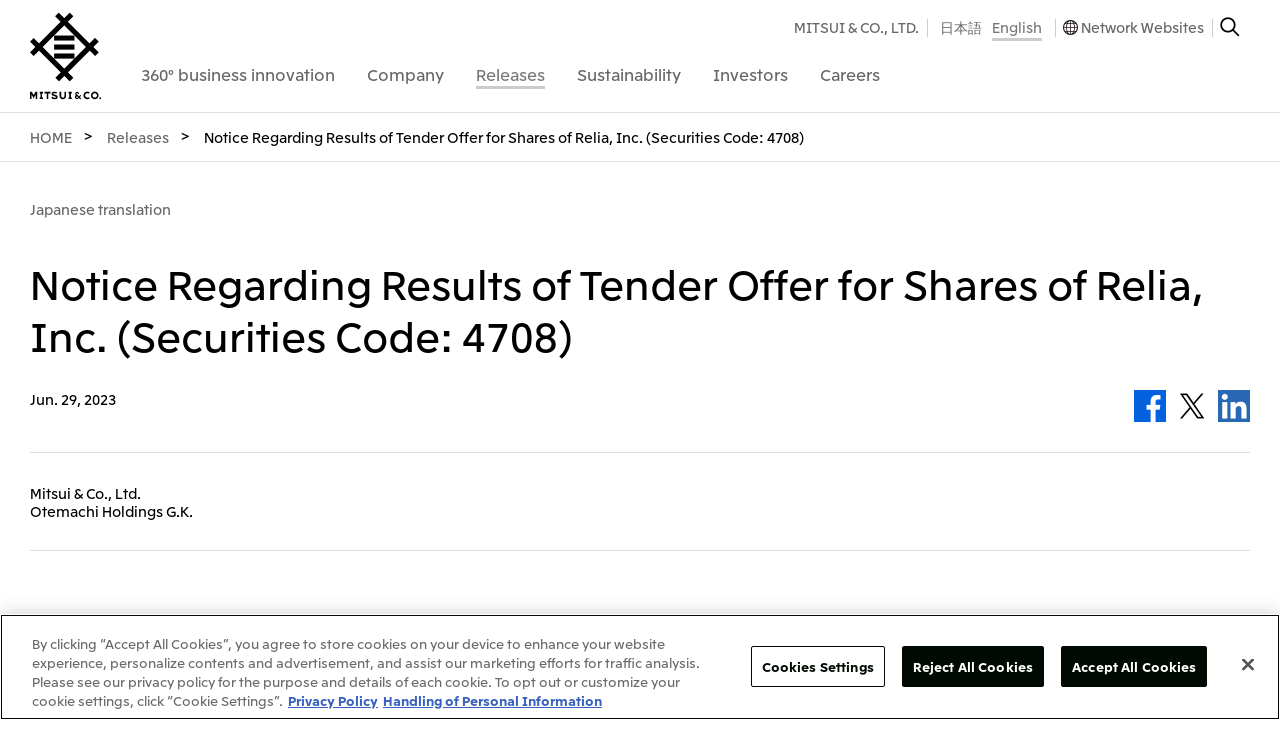

--- FILE ---
content_type: text/html
request_url: https://www.mitsui.com/jp/en/release/2023/1246795_13943.html
body_size: 12230
content:


<!DOCTYPE html>


<html lang="en">

<head>
<!-- Google Tag Manager -->
<script>(function(w,d,s,l,i){w[l]=w[l]||[];w[l].push({'gtm.start':
new Date().getTime(),event:'gtm.js'});var f=d.getElementsByTagName(s)[0],
j=d.createElement(s),dl=l!='dataLayer'?'&l='+l:'';j.async=true;j.src=
'https://www.googletagmanager.com/gtm.js?id='+i+dl;f.parentNode.insertBefore(j,f);
})(window,document,'script','dataLayer','GTM-NBG2H8D');</script>
<!-- End Google Tag Manager -->










	
    
		
      
		
	
  




<title>Notice Regarding Results of Tender Offer for Shares of Relia, Inc. (Securities Code: 4708) | 2023 | Releases | MITSUI &amp; CO., LTD.</title>

<link href="/apple-touch-icon.png" rel="apple-touch-icon">
<link href="/favicon.ico" rel="shortcut icon">


<meta charset="UTF-8">
<meta http-equiv="X-UA-Compatible" content="IE=edge">
<meta name="viewport" content="width=device-width,initial-scale=1.0,minimum-scale=1.0,maximum-scale=10,user-scalable=yes">
<meta name="keywords" content="News, Releases, MITSUI &amp; CO., LTD." />
<meta name="description" content="Releases - MITSUI &amp; CO., LTD." />
<meta name="author" content="">
<meta name="copyright" content="COPYRIGHT &copy; 1996-2026 MITSUI &amp; CO., LTD. ALL RIGHTS RESERVED.">



  
  
	
	<meta name="twitter:card" content="summary_large_image" />
	<meta name="twitter:site" content="@mitsuiandco" />
	<meta property="og:title" content="Notice Regarding Results of Tender Offer for Shares of Relia, Inc. (Securities Code: 4708) | 2023 | Releases | MITSUI &amp; CO., LTD.">
	<meta property="og:description" content="360°business innovation. MITSUI &amp; CO., LTD.">
	<meta property="og:site_name" content="Notice Regarding Results of Tender Offer for Shares of Relia, Inc. (Securities Code: 4708) | 2023 | Releases | MITSUI &amp; CO., LTD.">
	
		
		
	<meta property="og:image" content="https://www.mitsui.com/common/images/ogimage.png">
		
	
	<meta property="og:url" content="https://www.mitsui.com/jp/en/release/2023/1246795_13943.html">
  <meta property="og:type" content="website">
  


<link rel="preconnect" href="https://fonts.googleapis.com">
<link rel="preconnect" href="https://fonts.gstatic.com" crossorigin>
<link href="//fonts.googleapis.com/css?family=Noto+Sans+JP:100,300,400,500,700,900&display=swap&subset=japanese" rel="stylesheet">
<style>
	@media screen and (min-width: 1024px) {
			#_device {
					position: static;
					display: none;
			}
	}
	@media screen and (min-width: 768px) and (max-width: 1023px) {
			#_device {
					position: relative;
					display: none;
			}
	}
	@media screen and (max-width: 767px) {
			#_device {
					position: absolute;
					display: none;
			}
	}
</style>
<link href="/common/css/libs/html5reset-1.6.1.min.css" rel="stylesheet" type="text/css">
<link href="/common/css/base.min.css" rel="stylesheet" type="text/css" media="print, screen">
<link href="/jp/en/common/css/base.css" rel="stylesheet" type="text/css" media="print, screen">
<link href="/common/css/global.min.css" rel="stylesheet" type="text/css" media="print, screen and (min-width: 1024px)">
<link href="/common/css/global_m.min.css" rel="stylesheet" type="text/css" media="only screen and (min-width: 768px) and (max-width: 1023px)">
<link href="/common/css/global_s.min.css" rel="stylesheet" type="text/css" media="only screen and (max-width: 767px)">
<link href="/common/css/module.min.css" rel="stylesheet" type="text/css" media="print, screen and (min-width: 768px)">
<link href="/common/css/module_s.min.css" rel="stylesheet" type="text/css" media="only screen and (max-width: 767px)">





<script src="/common/js/libs/jquery-3.6.3.min.js"></script>

<link href="/jp/en/release/css/index.css" rel="stylesheet" type="text/css" media="print, screen">
<link href="/jp/en/release/css/release_s.css" rel="stylesheet" type="text/css" media="print, screen">
</head>
<body>
<!-- Google Tag Manager (noscript) -->
<noscript><iframe src="https://www.googletagmanager.com/ns.html?id=GTM-NBG2H8D"
height="0" width="0" style="display:none;visibility:hidden"></iframe></noscript>
<!-- End Google Tag Manager (noscript) -->
<!-- .g-header-->
<header id="js_globalHeader" class="global_header">
  <div class="global_header__inner">
    <div class="global_header__inner2">
      <!-- .global_header-logo-->
      <div class="global_header-logo">
        <h1 class="global_header-logo__heading"><a href="/jp/en/index.html" class="global_header-logo__link-logo"><img src="/common/svg/global_header-logo_image.svg" alt="MITSUI &amp; CO., LTD." width="100%" height="100%" class="global_header-logo__image-logo"><img src="/common/svg/global_header-logo_image_s.svg" alt="MITSUI &amp; CO., LTD." width="100%" height="100%" class="global_header-logo__image-logo_s"></a></h1>
        <ul class="global_header-logo__list-ul">
          <li><a id="js_globalHeaderTitleButtonOpen" href="#" class="global_header-logo__link-open">Open Navigation</a></li>
          <li><a id="js_globalHeaderTitleButtonClose" href="#" style="display: none;" class="global_header-logo__link-close">Close Navigation</a></li>
        </ul>
      </div>
      <div id="js_globalHeaderBackground" style="display: none;" class="global_header__box">
        <div id="js_globalHeaderContainer">
          <!-- .global_header-navigation-->
          <nav id="js_globalHeaderNavigation" class="global_header-navigation">
            <div class="global_header-navigation__box">
              <form name="gs" action="https://search1.mitsui.com/" method="get">
                <input type="text" name="kw" placeholder="Search" value="" class="global_header-navigation__input"><input type="hidden" name="lang" value="en"><input type="hidden" name="country" value="jp"><input type="hidden" name="ie" value="u">
              </form>
            </div>
            <dl class="global_header-navigation__list-dl">
<dt><a href="/jp/en/360/index.html" data-id="#js_globalHeaderNavigation360" class="js_globalHeaderNavigationButton global_header-navigation__link"><span class="global_header-navigation__link-box"><span class="global_header-navigation__link-box2">360&deg; business innovation</span></span></a></dt>
<dd id="js_globalHeaderNavigation360" style="display: none;" class="global_header-navigation-2nd">
  <div class="js_globalHeaderNavigationContainer global_header-navigation-2nd__inner"><a href="#" class="js_globalHeaderNavigationButtonClose global_header-navigation-2nd__link-close"><img alt="Close" src="/common/images/global_header-navigation-2nd_image.gif" width="20" height="20"></a>
    <div class="global_header-navigation-2nd__table">
      <div class="global_header-navigation-2nd__table-row">
        <div class="global_header-navigation-2nd__table-cell common_width__30per common_width__50per_m">
          <h2 class="global_header-navigation-2nd__heading"><a href="/jp/en/360/index.html" class="global_header-navigation-2nd__link">360&deg; business innovation</a></h2>
        </div>
        <div class="global_header-navigation-2nd__table-cell common_width__30per common_width__50per_m">
          <ul class="global_header-navigation-2nd__list-ul">
            <li><a href="/jp/en/innovation/brand/index.html" class="global_header-navigation-2nd__link">Mitsui &amp; Co. Branding Project</a></li>
            <li><a href="/jp/en/360/index.html#social" class="global_header-navigation-2nd__link js_anchorLink">Official social media accounts</a></li>
            <li><a href="/jp/en/360/index.html#contents" class="global_header-navigation-2nd__link js_anchorLink">Content</a></li>
          </ul>
        </div>
          <div data-url="/jp/en/common_pub/global_header-navigation_360-business-innovation.html" class="js_globalHeaderNavigationItems global_header-navigation-2nd__table-cell common_width__40per common_width__50per_m common_display__none_s">&nbsp;</div>
      </div>
    </div>
  </div>
</dd>
<dt><a href="/jp/en/company/index.html" data-id="#js_globalHeaderNavigationCompany" class="js_globalHeaderNavigationButton global_header-navigation__link"><span class="global_header-navigation__link-box"><span class="global_header-navigation__link-box2">Company</span></span></a></dt>
<dd id="js_globalHeaderNavigationCompany" style="display: none;" class="global_header-navigation-2nd">
  <div class="js_globalHeaderNavigationContainer global_header-navigation-2nd__inner"><a href="#" class="js_globalHeaderNavigationButtonClose global_header-navigation-2nd__link-close"><img alt="Close" src="/common/images/global_header-navigation-2nd_image.gif" width="20" height="20"></a>
    <div class="global_header-navigation-2nd__table">
      <div class="global_header-navigation-2nd__table-row">
        <div class="global_header-navigation-2nd__table-cell common_width__15per common_width__50per_m">
          <h2 class="global_header-navigation-2nd__heading"><a href="/jp/en/company/index.html" class="global_header-navigation-2nd__link">Company</a></h2>
          <ul class="global_header-navigation-2nd__list-ul3">
          <li><a href="/jp/en/company/brochure/index.html" class="global_header-navigation-2nd__link">Corporate Brochure</a></li>

          <li><a href="/jp/en/library/movie/index.html#company" class="global_header-navigation-2nd__link">Corporate Video </a></li>
          <li><a href="/jp/en/library/index.html" class="global_header-navigation-2nd__link">Library</a></li>

          </ul>
        </div>
        <div class="global_header-navigation-2nd__table-cell common_width__20per common_width__30per_m">
          <ul class="global_header-navigation-2nd__list-ul">

            <li><a href="/jp/en/company/message/index.html" class="global_header-navigation-2nd__link">CEO Message</a></li>

            <li><a href="/jp/en/company/outline/index.html" class="global_header-navigation-2nd__link">About Us</a></li>

            <li><a href="/jp/en/company/business/index.html" class="global_header-navigation-2nd__link">Our Business</a></li>

          </ul>
        </div>
          <div data-url="/jp/en/common_pub/global_header-navigation_company.html" class="js_globalHeaderNavigationItems global_header-navigation-2nd__table-cell common_width__65per common_width__70per_m common_display__none_s">&nbsp;</div>
      </div>
    </div>
  </div>
</dd>
						<dt><a href="/jp/en/release/index.html" data-id="#js_globalHeaderNavigationRelease" class="js_globalHeaderNavigationButton global_header-navigation__link is-current"><span class="global_header-navigation__link-box"><span class="global_header-navigation__link-box2">Releases</span></span></a></dt>
						<dd id="js_globalHeaderNavigationRelease" style="display: none;" class="global_header-navigation-2nd">
							<div class="js_globalHeaderNavigationContainer global_header-navigation-2nd__inner"><a href="#" class="js_globalHeaderNavigationButtonClose global_header-navigation-2nd__link-close"><img alt="Close" src="/common/images/global_header-navigation-2nd_image.gif" width="20" height="20"></a>
								<div class="global_header-navigation-2nd__table">
									<div class="global_header-navigation-2nd__table-row">
										<div class="global_header-navigation-2nd__table-cell common_width__15per common_width__50per_m">
											<h2 class="global_header-navigation-2nd__heading"><a href="/jp/en/release/index.html" class="global_header-navigation-2nd__link">Releases</a></h2>
											<ul class="global_header-navigation-2nd__list-ul3">
												<li><a href="/jp/en/news/index.html" class="global_header-navigation-2nd__link">What's New</a></li>
												<li><a href="/jp/en/information/index.html" class="global_header-navigation-2nd__link">Important Notice</a></li>
												<li><a href="/jp/en/topics/index.html" class="global_header-navigation-2nd__link">Topics</a></li>
											</ul>
										</div>
										<div class="global_header-navigation-2nd__table-cell common_width__15per common_width__30per_m">
											<ul class="global_header-navigation-2nd__list-ul">

												<li><a href="/jp/en/release/2026/index.html" class="global_header-navigation-2nd__link">2026</a></li>

												<li><a href="/jp/en/release/2025/index.html" class="global_header-navigation-2nd__link">2025</a></li>

												<li><a href="/jp/en/release/2024/index.html" class="global_header-navigation-2nd__link">2024</a></li>

												<li><a href="/jp/en/release/2023/index.html" class="global_header-navigation-2nd__link">2023</a></li>

												<li><a href="/jp/en/release/2022/index.html" class="global_header-navigation-2nd__link">2022</a></li>

												<li><a href="/jp/en/release/2021/index.html" class="global_header-navigation-2nd__link">2021</a></li>

												<li><a href="/jp/en/release/2020/index.html" class="global_header-navigation-2nd__link">2020</a></li>

												<li><a href="/jp/en/release/2019/index.html" class="global_header-navigation-2nd__link">2019</a></li>

												<li><a href="/jp/en/release/2018/index.html" class="global_header-navigation-2nd__link">2018</a></li>

												<li><a href="/jp/en/release/2017/index.html" class="global_header-navigation-2nd__link">2017</a></li>

												<li><a href="/jp/en/release/2016/index.html" class="global_header-navigation-2nd__link">2016</a></li>

											</ul>
										</div>
											<div data-url="/jp/en/common_pub/global_header-navigation_release.html" class="js_globalHeaderNavigationItems global_header-navigation-2nd__table-cell common_width__70per common_width__70per_m common_display__none_s">&nbsp;</div>
									</div>
								</div>
							</div>
						</dd>

<dt><a href="/jp/en/sustainability/index.html" data-id="#js_globalHeaderNavigationCsr" class="js_globalHeaderNavigationButton global_header-navigation__link"><span class="global_header-navigation__link-box"><span class="global_header-navigation__link-box2">Sustainability</span></span></a></dt>
<dd id="js_globalHeaderNavigationCsr" style="display: none;" class="global_header-navigation-2nd">
  <div class="js_globalHeaderNavigationContainer global_header-navigation-2nd__inner"><a href="#" class="js_globalHeaderNavigationButtonClose global_header-navigation-2nd__link-close"><img alt="Close" src="/common/images/global_header-navigation-2nd_image.gif" width="20" height="20"></a>
    <div class="global_header-navigation-2nd__table">
      <div class="global_header-navigation-2nd__table-row">
        <div class="global_header-navigation-2nd__table-cell common_width__15per common_width__50per_m">
          <h2 class="global_header-navigation-2nd__heading"><a href="/jp/en/sustainability/index.html" class="global_header-navigation-2nd__link">Sustainability</a></h2>
        </div>
        <div class="global_header-navigation-2nd__table-cell common_width__25per common_width__25per_m">
          <ul class="global_header-navigation-2nd__list-ul">
            <li><a href="/jp/en/sustainability/topics/index.html" class="global_header-navigation-2nd__link">Sustainability News</a></li>
            <li><a href="/jp/en/sustainability/commitment/index.html" class="global_header-navigation-2nd__link">Top Commitment</a></li>
            <li><a href="/jp/en/sustainability/philosophy/index.html" class="global_header-navigation-2nd__link">Sustainability Management</a></li>
            <li><a href="/jp/en/sustainability/materiality/index.html" class="global_header-navigation-2nd__link">Materiality</a></li>
            <li><a href="/jp/en/sustainability/environment/index.html" class="global_header-navigation-2nd__link">Environment</a></li>
            <li><a href="/jp/en/sustainability/social/index.html" class="global_header-navigation-2nd__link">Social</a></li>
            <li><a href="/jp/en/sustainability/governance/index.html" class="global_header-navigation-2nd__link">Governance</a></li>
            <li><a href="/jp/en/sustainability/library/index.html" class="global_header-navigation-2nd__link">Library</a></li>
            <li><a href="/jp/en/sustainability/forest/index.html" class="global_header-navigation-2nd__link">Mitsui's Forests</a></li>
            <li><a href="/jp/en/sustainability/contribution/index.html" class="global_header-navigation-2nd__link">Social Contribution Activities</a></li>
          </ul>
        </div>
          <div data-url="/jp/en/common_pub/global_header-navigation_csr.html" class="js_globalHeaderNavigationItems global_header-navigation-2nd__table-cell common_width__20per common_width__25per_m common_display__none_s">&nbsp;</div>
          <div data-url="/jp/en/common_pub/global_header-navigation_csr2.htm" class="js_globalHeaderNavigationItems global_header-navigation-2nd__table-cell common_width__20per common_width__25per_m common_display__none_s">&nbsp;</div>
          <div data-url="/jp/en/common_pub/global_header-navigation_csr3.html" class="js_globalHeaderNavigationItems global_header-navigation-2nd__table-cell common_width__20per common_width__25per_m common_display__none_s">&nbsp;</div>
        </div>
    </div>
  </div>
</dd>
						<dt><a href="/jp/en/ir/index.html" data-id="#js_globalHeaderNavigationInvestors" class="js_globalHeaderNavigationButton global_header-navigation__link"><span class="global_header-navigation__link-box"><span class="global_header-navigation__link-box2">Investors</span></span></a></dt>
						<dd id="js_globalHeaderNavigationInvestors" style="display: none;" class="global_header-navigation-2nd">
							<div class="js_globalHeaderNavigationContainer global_header-navigation-2nd__inner"><a href="#" class="js_globalHeaderNavigationButtonClose global_header-navigation-2nd__link-close"><img alt="Close" src="/common/images/global_header-navigation-2nd_image.gif" width="20" height="20"></a>
								<div class="global_header-navigation-2nd__table">
									<div class="global_header-navigation-2nd__table-row">
										<div class="global_header-navigation-2nd__table-cell common_width__10per common_width__50per_m">
											<h2 class="global_header-navigation-2nd__heading"><a href="/jp/en/ir/index.html" class="global_header-navigation-2nd__link">Investors</a></h2>
										</div>
										<div class="global_header-navigation-2nd__table-cell common_width__25per common_width__30per_m">
											<ul class="global_header-navigation-2nd__list-ul">

												<li><a href="/jp/en/ir/news/index.html" class="global_header-navigation-2nd__link">IR News</a></li>

												<li><a href="/jp/en/ir/management/index.html" class="global_header-navigation-2nd__link">Management Policy</a></li>

												<li><a href="/jp/en/ir/data/index.html" class="global_header-navigation-2nd__link">Financial Information</a></li>

												<li><a href="/jp/en/ir/library/index.html" class="global_header-navigation-2nd__link">IR Library</a></li>

												<li><a href="/jp/en/ir/meeting/index.html" class="global_header-navigation-2nd__link">IR Meetings</a></li>

												<li><a href="/jp/en/ir/information/index.html" class="global_header-navigation-2nd__link">Shareholder Information</a></li>

												<li><a href="/jp/en/ir/calendar/index.html" class="global_header-navigation-2nd__link">Financial Calendar</a></li>

												<li><a href="/jp/en/ir/support/index.html" class="global_header-navigation-2nd__link">IR Support</a></li>

											</ul>
										</div>
											<div data-url="/jp/en/common_pub/global_header-navigation_investors2.html" class="js_globalHeaderNavigationItems global_header-navigation-2nd__table-cell common_width__45per common_width__50per_m common_display__none_s">&nbsp;</div>
											<div data-url="/jp/en/common_pub/global_header-navigation_investors.html" class="js_globalHeaderNavigationItems global_header-navigation-2nd__table-cell common_width__20per common_width__25per_m common_display__none_s">&nbsp;</div>
									</div>
								</div>
							</div>
						</dd>

<dt><a href="/jp/en/careers/index.html" data-id="#js_globalHeaderNavigationCareers" class="js_globalHeaderNavigationButton global_header-navigation__link"><span class="global_header-navigation__link-box"><span class="global_header-navigation__link-box2">Careers</span></span></a></dt>
<dd id="js_globalHeaderNavigationCareers" style="display: none;" class="global_header-navigation-2nd">
	<div class="js_globalHeaderNavigationContainer global_header-navigation-2nd__inner"><a href="#" class="js_globalHeaderNavigationButtonClose global_header-navigation-2nd__link-close"><img alt="Close" src="/common/images/global_header-navigation-2nd_image.gif" width="20" height="20"></a>
		<div class="global_header-navigation-2nd__table">
			<div class="global_header-navigation-2nd__table-row">
				<div class="global_header-navigation-2nd__table-cell common_width__20per common_width__50per_m">
					<h2 class="global_header-navigation-2nd__heading"><a href="/jp/en/careers/index.html" class="global_header-navigation-2nd__link">Careers</a></h2>
				</div>
				<div class="global_header-navigation-2nd__table-cell common_width__40per common_width__50per_m">
					<ul class="global_header-navigation-2nd__list-ul">
<li><a href="/jp/en/careers/index.html#recruit_top" class="global_header-navigation-2nd__link js_anchorLink">About Us</a></li>

<li><a href="/jp/en/careers/index.html#recruit" class="global_header-navigation-2nd__link js_anchorLink">Recruitment Information</a></li>



					</ul>
				</div>
					<div data-url="/jp/en/common_pub/global_header-navigation_careers.html" class="js_globalHeaderNavigationItems global_header-navigation-2nd__table-cell common_width__40per common_width__50per_m common_display__none_s">&nbsp;</div>
			</div>
		</div>
	</div>
</dd>
            </dl>
          </nav>
          <!-- .global_header-navigation2-->
          <nav id="js_globalHeaderNavigation2" class="global_header-navigation2">
            <h1 class="global_header-navigation2__heading">Sub Navigationgation</h1>
            <div class="global_header-navigation2__box">
              <ul class="global_header-navigation2__list-ul">
                <li><a href="#" data-id="#js_globalHeaderNavigation2Networkwebsites" onclick="ga('send', 'event', 'Headitem', 'All', 'JP_en_networkwebsites');" class="js_globalHeaderNavigation2Button global_header-navigation2__link global_header-navigation2__link--accordion"><span class="global_header-navigation2__link-box">Network Websites</span></a>
<div id="js_globalHeaderNavigation2Networkwebsites" style="display: none;" class="global_header-navigation2-2nd">
	<div class="js_globalHeaderNavigation2Container">
	<dl class="global_header-navigation2-2nd__list-dl">



	<dt>Japan</dt>
	<dd>
		<ul class="global_header-navigation2-2nd__list-ul">

			<li><a href="https://www.mitsui.com/jp/" target="_blank" class="global_header-navigation2-2nd__link global_header-navigation2-2nd__link--blank"><span class="global_header-navigation2-2nd__link-box">Mitsui & Co., Ltd. (Head Office)</span></a></li>

		</ul>
	</dd>



	<dt>North America</dt>
	<dd>
		<ul class="global_header-navigation2-2nd__list-ul">

			<li><a href="https://www.mitsui.com/us/" target="_blank" class="global_header-navigation2-2nd__link global_header-navigation2-2nd__link--blank"><span class="global_header-navigation2-2nd__link-box">Mitsui & Co. (U.S.A.), Inc.</span></a></li>

			<li><a href="https://www.mitsui.com/ca/" target="_blank" class="global_header-navigation2-2nd__link global_header-navigation2-2nd__link--blank"><span class="global_header-navigation2-2nd__link-box">Mitsui & Co. (Canada) Ltd.</span></a></li>

		</ul>
	</dd>



	<dt>Central America and South America</dt>
	<dd>
		<ul class="global_header-navigation2-2nd__list-ul">

			<li><a href="https://www.mitsui.com/mx/" target="_blank" class="global_header-navigation2-2nd__link global_header-navigation2-2nd__link--blank"><span class="global_header-navigation2-2nd__link-box">Mitsui de Mexico, S. de R.L. de C.V.</span></a></li>

			<li><a href="https://www.mitsui.com/cl/" target="_blank" class="global_header-navigation2-2nd__link global_header-navigation2-2nd__link--blank"><span class="global_header-navigation2-2nd__link-box">Mitsui & Co. (Chile) Ltda.</span></a></li>

			<li><a href="https://www.mitsui.com/br/" target="_blank" class="global_header-navigation2-2nd__link global_header-navigation2-2nd__link--blank"><span class="global_header-navigation2-2nd__link-box">Mitsui & Co. (Brasil) S.A.</span></a></li>

		</ul>
	</dd>



	<dt>Europe, the Middle East and Africa</dt>
	<dd>
		<ul class="global_header-navigation2-2nd__list-ul">

			<li><a href="https://www.mitsui.com/eu/" target="_blank" class="global_header-navigation2-2nd__link global_header-navigation2-2nd__link--blank"><span class="global_header-navigation2-2nd__link-box">Mitsui & Co. Europe Ltd</span></a></li>

			<li><a href="https://www.mitsui.com/de/" target="_blank" class="global_header-navigation2-2nd__link global_header-navigation2-2nd__link--blank"><span class="global_header-navigation2-2nd__link-box">Mitsui & Co. Deutschland GmbH</span></a></li>

			<li><a href="https://www.mitsui.com/be/" target="_blank" class="global_header-navigation2-2nd__link global_header-navigation2-2nd__link--blank"><span class="global_header-navigation2-2nd__link-box">Mitsui & Co. Benelux S. A./N. V.</span></a></li>

			<li><a href="https://www.mitsui.com/it/" target="_blank" class="global_header-navigation2-2nd__link global_header-navigation2-2nd__link--blank"><span class="global_header-navigation2-2nd__link-box">Mitsui & Co. Italia S. p. A.</span></a></li>

		</ul>
	</dd>



	<dt>CIS</dt>
	<dd>
		<ul class="global_header-navigation2-2nd__list-ul">

			<li><a href="https://www.mitsui.com/ru/" target="_blank" class="global_header-navigation2-2nd__link global_header-navigation2-2nd__link--blank"><span class="global_header-navigation2-2nd__link-box">Mitsui & Co. Moscow LLC</span></a></li>

		</ul>
	</dd>



	<dt>Asia</dt>
	<dd>
		<ul class="global_header-navigation2-2nd__list-ul">

			<li><a href="https://www.mitsui.com/ap/" target="_blank" class="global_header-navigation2-2nd__link global_header-navigation2-2nd__link--blank"><span class="global_header-navigation2-2nd__link-box">Mitsui & Co. (Asia Pacific) Pte. Ltd.</span></a></li>

			<li><a href="https://www.mitsui.com/th/" target="_blank" class="global_header-navigation2-2nd__link global_header-navigation2-2nd__link--blank"><span class="global_header-navigation2-2nd__link-box">Mitsui & Co., (Thailand) Ltd.</span></a></li>

			<li><a href="https://www.mitsui.com/id/" target="_blank" class="global_header-navigation2-2nd__link global_header-navigation2-2nd__link--blank"><span class="global_header-navigation2-2nd__link-box">PT Mitsui Indonesia</span></a></li>

			<li><a href="https://www.mitsui.com/kr/" target="_blank" class="global_header-navigation2-2nd__link global_header-navigation2-2nd__link--blank"><span class="global_header-navigation2-2nd__link-box">Mitsui & Co. Korea Ltd.</span></a></li>

			<li><a href="https://www.mitsui.com/cn/" target="_blank" class="global_header-navigation2-2nd__link global_header-navigation2-2nd__link--blank"><span class="global_header-navigation2-2nd__link-box">Mitsui & Co. (China), Ltd.</span></a></li>

			<li><a href="https://www.mitsui.com/cn/" target="_blank" class="global_header-navigation2-2nd__link global_header-navigation2-2nd__link--blank"><span class="global_header-navigation2-2nd__link-box">Mitsui & Co. (Shanghai), Ltd.</span></a></li>

			<li><a href="https://www.mitsui.com/cn/" target="_blank" class="global_header-navigation2-2nd__link global_header-navigation2-2nd__link--blank"><span class="global_header-navigation2-2nd__link-box">Mitsui & Co. (Guangdong), Ltd.</span></a></li>

			<li><a href="https://www.mitsui.com/cn/" target="_blank" class="global_header-navigation2-2nd__link global_header-navigation2-2nd__link--blank"><span class="global_header-navigation2-2nd__link-box">Mitsui & Co. (Hongkong), Ltd.</span></a></li>

			<li><a href="https://www.mitsui.com/cn/" target="_blank" class="global_header-navigation2-2nd__link global_header-navigation2-2nd__link--blank"><span class="global_header-navigation2-2nd__link-box">Mitsui & Co. (Taiwan), Ltd.</span></a></li>

		</ul>
	</dd>



	<dt>Oceania</dt>
	<dd>
		<ul class="global_header-navigation2-2nd__list-ul">

			<li><a href="https://www.mitsui.com/au/" target="_blank" class="global_header-navigation2-2nd__link global_header-navigation2-2nd__link--blank"><span class="global_header-navigation2-2nd__link-box">Mitsui & Co. (Australia) Ltd.</span></a></li>

		</ul>
	</dd>

	</dl>
	<ul class="global_header-navigation2__list-ul4">
<li><a href="https://www.mitsui.com/jp/en/company/outline/worldwide/index.html" class="global_header-navigation2__link3">Find Mitsui &amp; Co.'s Worldwide Network</a></li>
	</ul>
	</div>
</div>
        
                </li>
              </ul>
            </div>
            <div class="global_header-navigation2__box2">
              <ul class="global_header-navigation2__list-ul2">
                <li class="global_header-navigation2__list-ul2-item"><a href="/jp/en/index.html" class="global_header-navigation2__link2">MITSUI &amp; CO., LTD.</a></li>
                <li class="global_header-navigation2__list-ul2-item2">






<ul class="global_header-navigation2__list-ul3">





		
		


	


	

		
<li><a href="/jp/ja/release/2023/1246793_13866.html" class="global_header-navigation2__link2">日本語</a></li>
		
<li><a href="/jp/en/index.html" class="global_header-navigation2__link2 is-current">English</a></li>
	


</ul>
                </li>
                <li class="global_header-navigation2__list-ul2-item"><a href="javascript:void(0)" onClick="window.openGlobalNetworkWebsite();ga('send', 'event', 'Headitem', 'All', 'JP_en_networkwebsites');" class="global_header-navigation2__link2 global_header-navigation2__link2--network">Network Websites</a></li>
                <li class="global_header-navigation2__list-ul2-item"><a href="javascript:void(0)" onClick="window.openGlobalSearch();ga('send', 'event', 'Headitem', 'All', 'JP_en_search');" class="global_header-navigation2__link-search"><img alt="Search" src="/common/images/global_header-navigation2_image.gif" width="20" height="20"></a></li>
                <li class="global_header-navigation2__list-ul2-item3"><a id="js_globalHeaderNavigation2ButtonClose" href="#" class="global_header-navigation2__link-close"><img alt="Close" src="/common/images/global_header-navigation2_image2.gif" width="20" height="20"></a></li>
              </ul>
            </div>
          </nav>
        </div>
      </div>
    </div>
  </div>
</header>
<!--{INCLUDE_INDEXING}-->
<!-- .global_main-->
<main class="global_main">
  <h1 class="global_main__heading">Main</h1>



	<div class="module_layout--wide common_margin-top__0px">
		<nav id="breadcrumbs" class="module_breadcrumbs">
			<h1 class="module_breadcrumbs__heading">Breadcrumbs</h1>
			<ol class="module_breadcrumbs__list-ol">




				<li itemscope="itemscope" itemtype="http://data-vocabulary.org/Breadcrumb"><a itemprop="url" href="/jp/en/index.html" class="module_breadcrumbs__link"><span itemprop="title">HOME</span></a></li>
	
				<li itemscope="itemscope" itemtype="http://data-vocabulary.org/Breadcrumb"><a itemprop="url" href="/jp/en/release/index.html" class="module_breadcrumbs__link"><span itemprop="title">Releases</span></a></li>
		
	
				<li itemscope="itemscope" itemtype="http://data-vocabulary.org/Breadcrumb"><span itemprop="title">Notice Regarding Results of Tender Offer for Shares of Relia, Inc. (Securities Code: 4708)</span></li>


			</ol>
		</nav>
	</div>
  <section class="global_main-contents">
		<div class="module_layout common_margin-top__30px">


  
      <ul class="module_list-anchor">
        <li class="common_width__100per_s"><a href="/jp/ja/release/2023/1246793_13866.html" class="module_list-anchor__link">Japanese translation</a></li>
      </ul>
  

			<div class="module_headline2">
				<h1 class="module_headline2__heading">Notice Regarding Results of Tender Offer for Shares of Relia, Inc. (Securities Code: 4708)</h1>

				<div class="common_clear__both common_margin-top__30px">
					<div class="common_float__left">

						<p>Jun. 29, 2023</p>
					</div>
					<div class="common_float__right common_display__none_print">





						<ul class="module_list-sns">
							<li><a id="js_facebookLink" href="https://www.facebook.com/sharer/sharer.php" data-url="https://www.mitsui.com/jp/en/release/2023/1246795_13943.html" data-param1="Share" data-param2="JP" data-param3="JP_en_Facebook" target="_blank" class="module_list-sns__link--facebook">Facebook</a></li>
							<li><a id="js_twitterLink" href="https://twitter.com/intent/tweet" data-text="Notice Regarding Results of Tender Offer for Shares of Relia, Inc. (Securities Code: 4708) | 2023 | Releases | MITSUI &amp; CO., LTD. - MITSUI &amp; CO., LTD." data-url="https://www.mitsui.com/jp/en/release/2023/1246795_13943.html" data-param1="Share" data-param2="JP" data-param3="JP_en_Twitter" target="_blank" class="module_list-sns__link--twitter">Twitter</a></li>
							<li><a id="js_linkedinLink" href="https://www.linkedin.com/shareArticle?mini=true&url=" data-url="https://www.mitsui.com/jp/en/release/2023/1246795_13943.html" data-param1="Share" data-param2="JP" data-param3="JP_en_LinkedIn" target="_blank" class="module_list-sns__link--linkedin">LinkedIn</a></li>
						</ul>

					</div>
				</div>

				<hr class="module_rule--small">
				<p class="module_headline2__paragraph">Mitsui &amp; Co., Ltd.<br />
Otemachi Holdings G.K.</p>

				<hr class="module_rule--small common_margin-bottom__0px">
			</div>
		</div>
    <section class="global_main-contents__section">
      <h1 class="global_main-contents__heading">Main Contents</h1>



<div class="module_layout"> 
<p class="module_paragraph common_margin-top__60px common_margin-top__40px_s">Otemachi Holdings G.K., a godo kaisha all of whose equity is held by Mitsui &amp; Co., Ltd. ("Mitsui &amp; Co.") (location of head office: Chiyoda-ku, Tokyo, executor: Kensuke Yoshida; the "Offeror," and together with Mitsui &amp; Co., the "Offeror Parties") had decided, on May 29, 2023, that it would acquire shares of the common stock (the "Target's Stock") of Relia, Inc. (securities code: 4708), a company listed on the Prime Market of Tokyo Stock Exchange, Inc. (the "TSE") (the "Target") through a tender offer (the "Tender Offer") under the Financial Instruments and Exchange Act (Act No. 25 of 1948, as amended; the "Act") and related laws and regulations and commenced the Tender Offer from May 30, 2023. The Tender Offer has been concluded on June 28, 2023, as follows:</p> 
<h4 class="module_heading4 common_font-weight__bold">1. Outline of the Tender Offer</h4> 
<h4 class="module_heading4">(1) Name and address of the Offeror</h4> 
<p class="module_paragraph">Otemachi Holdings G.K.<br /> 2-1, Otemachi 1-chome, Chiyoda-ku, Tokyo</p> 
<h4 class="module_heading4">(2) Name of the Target</h4> 
<p class="module_paragraph">Relia, Inc.</p> 
<h4 class="module_heading4">(3) Class of shares pertaining to the purchase</h4> 
<p class="module_paragraph">Common Stocks</p> 
<h4 class="module_heading4">(4) Number of shares to be purchased</h4> 
<table class="module_table"> 
<colgroup> 
<col style="width: 33%;" /> 
<col style="width: 33%;" /> 
<col style="width: 34%;" /> 
</colgroup> 
<thead> 
<tr> 
<th class="common_text-align__center">Number of tendered shares to be purchased</th> 
<th class="common_text-align__center">Minimum number of tendered shares to be purchased</th> 
<th class="common_text-align__center">Maximum number of tendered shares to be purchased</th> 
</tr> 
</thead> 
<tbody> 
<tr> 
<td class="common_text-align__center">41,130,641 shares</td> 
<td class="common_text-align__center">19,518,000 shares</td> 
<td class="common_text-align__center">- shares</td> 
</tr> 
</tbody> 
</table> 
<p class="module_paragraph--small common_margin-top__5px">(Note 1) If the total number of the shares tendered in the Tender Offer (the "Tendered Shares") is less than the minimum number of tendered shares to be purchased in the Tender Offer (19,518,000 shares), the Offeror Parties will purchase etc. none of the Tendered Shares. If the total number of the Tendered Shares is no less than the minimum number of tendered shares to be purchased in the Tender Offer, the Offeror Parties will purchase etc. all of the Tendered Shares.<br />
 (Note 2) The number of tendered shares to be purchased (41,130,641 shares) is the maximum number of the Target's Stock that the Offeror Parties shall acquire by the Tender Offer. Such maximum number of shares to be purchased is the total number of issued shares as of March 31, 2023 as stated in the "Summary of Consolidated Financial Results for the Year Ended March 31, 2023 (Based on Japanese GAAP)" filed by the Target on May 12, 2023 (the "Target's Summary Securities Report") (64,838,033 shares), less the number of treasury shares owned by the Target as of March 31, 2023 as stated in the Target's Summary Securities Report (192 shares) and the number of shares owned by Mitsui &amp; Co. as of the same date (23,707,200 shares).<br />
 (Note 3) Shares less than one unit are also subject to the Tender Offer. If a shareholder exercises the right to demand purchase of shares less than one unit pursuant to the Companies Act (Act No. 86 of 2005, as amended; hereinafter the same), the Target may purchase its shares during the tender offer period for the Tender Offer (the "Tender Offer Period") in accordance with statutory procedures.<br /> (Note 4) The treasury shares held by the Target are not scheduled to be acquired through the Tender Offer.</p> 
<h4 class="module_heading4">(5) Tender offer period</h4> 
<p class="module_paragraph">(I) Tender offer period<br /> From May 30, 2023 (Tuesday) to June 28, 2023 (Wednesday) (22 business days)</p> 
<p class="module_paragraph">(II) Possibility of extension upon request by the Target<br /> There are no applicable items.</p> 
<h4 class="module_heading4">(6) Price of tender offer</h4> 
<p class="module_paragraph">1,465 yen per share of the common stock</p> 
<h4 class="module_heading4 common_font-weight__bold">2. Results of tender offer</h4> 
<h4 class="module_heading4">(1) Outcome of tender offer</h4> 
<p class="module_paragraph">In the Tender Offer, the Offeror Parties set conditions that if the total number of the Tendered Shares is less than the minimum number of tendered shares to be purchased in the Tender Offer (19,518,000 shares), the Offeror Parties will purchase etc. none of the Tendered Shares. However, the total number of the Tendered Shares (34,843,998 shares) was no less than the minimum number of tendered shares to be purchased in the Tender Offer (19,518,000 shares), and the Offeror Parties will purchase etc. all of the Tendered Shares as described in the public notice of the commencement of the Tender Offer and the tender offer statement.</p> 
<h4 class="module_heading4">(2) Date of public notice of the results of the tender offer and the name of the newspaper publishing such notice</h4> 
<p class="module_paragraph">Pursuant to the provisions of Article 27-13, Paragraph 1 of the Act, the results of the Tender Offer were announced to the press at the TSE on June 29, 2023 in accordance with the procedures prescribed in Article 9-4 of the Order for Enforcement of the Financial Instruments and Exchange Act (Cabinet Order No. 321 of 1965, as amended) and Article 30-2 of the Cabinet Office Ordinance on Disclosure of Tender Offer for Share Certificates, etc. by Persons Other than Issuers (Ministry of Finance Order No. 38 of 1990, as amended).</p> 
<h4 class="module_heading4">(3) Number of purchased shares</h4> 
<table class="module_table"> 
<colgroup> 
<col style="width: 30%;" /> 
<col style="width: 35%;" /> 
<col style="width: 35%;" /> 
</colgroup> 
<thead> 
<tr> 
<th class="common_text-align__center">Class of Shares</th> 
<th class="common_text-align__center">(i) Number of Subscription Converted into Shares</th> 
<th class="common_text-align__center">(ii) Number of Purchases Converted into Shares</th> 
</tr> 
</thead> 
<tbody> 
<tr> 
<th>Shares Certificates</th> 
<td class="common_text-align__right">34,843,998 shares</td> 
<td class="common_text-align__right">34,843,998 shares</td> 
</tr> 
<tr> 
<th>Certificate of stock acquisition rights</th> 
<td class="common_text-align__right">-</td> 
<td class="common_text-align__right">-</td> 
</tr> 
<tr> 
<th>Certificate of corporate bonds with stock acquisition rights</th> 
<td class="common_text-align__right">-</td> 
<td class="common_text-align__right">-</td> 
</tr> 
<tr> 
<th>Beneficiary certificate of trust of shares<br /> (&nbsp;&nbsp;&nbsp;&nbsp;&nbsp;&nbsp;&nbsp;&nbsp;&nbsp;&nbsp;&nbsp;&nbsp;&nbsp;&nbsp;&nbsp;&nbsp;&nbsp;&nbsp;&nbsp;&nbsp;)</th> 
<td class="common_text-align__right">-</td> 
<td class="common_text-align__right">-</td> 
</tr> 
<tr> 
<th>Depository receipt for shares<br /> (&nbsp;&nbsp;&nbsp;&nbsp;&nbsp;&nbsp;&nbsp;&nbsp;&nbsp;&nbsp;&nbsp;&nbsp;&nbsp;&nbsp;&nbsp;&nbsp;&nbsp;&nbsp;&nbsp;&nbsp;)</th> 
<td class="common_text-align__right">-</td> 
<td class="common_text-align__right">-</td> 
</tr> 
<tr> 
<th class="common_text-align__right">Total</th> 
<td class="common_text-align__right">34,843,998 shares</td> 
<td class="common_text-align__right">34,843,998 shares</td> 
</tr> 
<tr> 
<th>(Total of potential shares)</th> 
<td class="common_text-align__right">-</td> 
<td class="common_text-align__right">-</td> 
</tr> 
</tbody> 
</table> 
<h4 class="module_heading4">(4) Percentage of ownership ratio of share certificates, etc. after the tender offer</h4> 
<table class="module_table"> 
<colgroup> 
<col style="width: 30%;" /> 
<col style="width: 35%;" /> 
<col style="width: 35%;" /> 
</colgroup> 
<tbody> 
<tr> 
<th>Number of voting rights pertaining to the share certificates, etc. held by the Offeror before the Tender Offer</th> 
<td class="common_text-align__right">-</td> 
<td>(Ownership ratio of the share certificates, etc. before the Tender Offer -%)</td> 
</tr> 
<tr> 
<th>Number of voting rights pertaining to the share certificates, etc. held by special related parties before the Tender Offer</th> 
<td class="common_text-align__right">237,072</td> 
<td>(Ownership ratio of the share certificates, etc. before the Tender Offer 36.56%)</td> 
</tr> 
<tr> 
<th>Number of voting rights pertaining to the share certificates, etc. held by the Offeror after the Tender Offer</th> 
<td class="common_text-align__right">348,439</td> 
<td>(Ownership ratio of the share certificates, etc. after the Tender Offer 53.74%)</td> 
</tr> 
<tr> 
<th>Number of voting rights pertaining to the share certificates, etc. held by special related parties after the Tender Offer</th> 
<td class="common_text-align__right">237,072</td> 
<td>(Ownership ratio of the share certificates, etc. after the Tender Offer 36.56%)</td> 
</tr> 
<tr> 
<th>Total number of voting rights of all shareholders, etc. of the Target</th> 
<td class="common_text-align__right">648,283</td> 
<td>&nbsp;</td> 
</tr> 
</tbody> 
</table> 
<p class="module_paragraph--small common_margin-top__5px">(Note 1) "Number of voting rights pertaining to the share certificates, etc. held by special related parties before the Tender Offer" and "Number of voting rights pertaining to the share certificates, etc. held by special related parties after the Tender Offer" are the total number of voting rights pertaining to the share certificates, etc. held by special related parties.<br />
 (Note 2) "Total number of voting rights of all shareholders, etc. of the Target" is the number of the voting rights of all shareholders as of September 30, 2022 as described in the "Third Quarterly Report for the 36th Fiscal Period" submitted by the Target on February 8, 2023 (the number of shares in one unit is stated as 100 shares). However, because shares less than one unit were also subject to the Tender Offer, "Ownership ratio of the share certificates, etc. before the Tender Offer" and "Ownership ratio of the share certificates, etc. after the Tender Offer" are calculated based on the denominator of the number of voting rights (648,378) pertaining to the number of shares (64,837,841 shares) of the total number of issued shares as of March 31 2023 as indicated in the Target's Summary Securities Report (64,838,033 shares) less the number of treasury shares owned by the Target as of March 31, 2023 as indicated in the Target's Summary Securities Report (192 shares).<br /> (Note 3) "Ownership ratio of the share certificates, etc. before the Tender Offer" and "Ownership ratio of the share certificates, etc. after the Tender Offer" are indicated by rounding to the second decimal place.</p> 
<h4 class="module_heading4">(5) Calculation when tender offer is conducted by the pro rata method</h4> 
<p class="module_paragraph">Not applicable.</p> 
<h4 class="module_heading4">(6) Method of settlement</h4> 
<p class="module_paragraph">(I) Name and address of the head office of financial instruments business operators or banks etc. in charge of the settlement of purchase<br /> Nomura Securities Co., Ltd. 13-1, Nihombashi 1-chome, Chuo-ku, Tokyo</p> 
<p class="module_paragraph">(II) Commencement date of settlement<br /> July 5, 2023 (Wednesday)</p> 
<p class="module_paragraph">(III) Method of settlement<br />
 A notice of purchase, etc. through the Tender Offer shall be mailed to the address of the person that accepts the offer for the purchase or makes an offer for sales of share certificates, etc. related to the Tender Offer (the "Tendering Shareholder") (or the addresses of standing proxies in the case of non-resident shareholders (including corporate shareholders) having no account for transaction at the tender offer agent) without delay after the expiry of the Tender Offer Period.<br /> Payment for the shares will be made in money. The Tendering Shareholders may receive the proceeds from the Tender Offer without delay on or after the commencement date of the settlement by remittance or other means instructed by the Tendering Shareholders (Remittance charges may apply.).</p> 
<h4 class="module_heading4 common_font-weight__bold">3. Policies after tender offer and future prospects</h4> 
<p class="module_paragraph">With respect to the policies after the Tender Offer and future prospects, there is no change to the matters described in the "Notice Regarding Commencement of Tender Offer for Shares of Relia, Inc. (Securities Code: 4708) by Otemachi Holdings G.K. in Connection with Business Integration of Relia, Inc. and KDDI Evolva, Inc." announced by Mitsui &amp; Co. on May 29, 2023.<br /> As announced in the said press release, following the results of the Tender Offer, the Offeror Parties plan to implement procedures to acquire all of the Target's Stock (excluding the Target's Stock held by the Offeror Parties and the treasury shares held by the Target) by way of a demand for share cash-out. The shares of the Target's Stock are listed on the Prime Market of the TSE as of today. If such procedures are implemented, the Target's Stock will be delisted through the prescribed procedures in accordance with the TSE's delisting criteria. After the delisting of the Target's Stock, the shares of the Target's Stock may no longer be traded on the Prime Market of the TSE. Future procedures will be announced by the Target as soon as they are determined. After the completion of the above procedures, the business integration of the Target and KDDI Evolva, Inc. is scheduled to take place around September 2023.</p> 
<h4 class="module_heading4 common_font-weight__bold">4. Places where copy of the tender offer report is to be made available for public inspection</h4> 
<p class="module_paragraph">Otemachi Holdings G.K.<br /> (2-1, Otemachi 1-chome, Chiyoda-ku, Tokyo)</p> 
<p class="module_paragraph">Tokyo Stock Exchange, Inc.<br /> (2-1 Nihombashi Kabutocho, Chuo-ku, Tokyo)</p> </div>







    <div class="global_main-contents__section">
      <div class="global_main-information">
































































































































































 




<div class="relatedrelease">
<div class="relatedrelease__inner">
<h4 class="relatedrelease__heading">Related Release</h4>
<div class="module_list-update-related">














































<dl class="module_list-update-related__list-dl">
<dt><span class="module_list-update-related__icon-tse">TSE</span></dt>
<dd><a href="/jp/en/release/2023/1246663_13943.html">Notice Regarding Commencement of Tender Offer for Shares of Relia, Inc. (Securities Code: 4708) by Otemachi Holdings G.K. in Connection with Business Integration of Relia, Inc. and KDDI Evolva, Inc. (May 29, 2023)</a></dd>
</dl>


























































<dl class="module_list-update-related__list-dl">
<dt><span class="module_list-update-related__icon-tse">TSE</span></dt>
<dd><a href="/jp/en/release/2023/1246254_13943.html">Notice Regarding Progress of Tender Offer for Shares of Relia, Inc. (Security Code: 4708) by Otemachi Holdings G.K. in Connection with Business Integration of Relia, Inc. and KDDI Evolva, Inc. (Mar. 31, 2023)</a></dd>
</dl>


























































<dl class="module_list-update-related__list-dl">
<dt><span class="module_list-update-related__icon-tse">TSE</span></dt>
<dd><a href="/jp/en/release/2023/1245682_13943.html">Notice Regarding Planned Commencement of Tender Offer for Shares of Relia, Inc. (Security Code: 4708) by Otemachi Holdings G.K. in Connection with Business Integration of Relia, Inc.  and KDDI Evolva, Inc. (Jan. 13, 2023)</a></dd>
</dl>


























































<dl class="module_list-update-related__list-dl">
<dt><span class="module_list-update-related__icon-release">Release</span></dt>
<dd><a href="/jp/en/release/2023/1245689_13943.html">Business Integration of KDDI Evolva and Relia, Inc. (Jan. 13, 2023)</a></dd>
</dl>































</div></div></div>


      </div >
			<div class="module_layout"><aside class="module_box-attention">This announcement contains forward-looking statements. These forward-looking statements are based on Mitsui's current assumptions, expectations and beliefs in light of the information currently possessed by it and involve known and unknown risks, uncertainties and other factors. Such risks, uncertainties and other factors may cause Mitsui's actual results, financial position or cash flows to be materially different from any future results, financial position or cash flows expressed or implied by these forward-looking statements. These risks, uncertainties and other factors referred to above include, but are not limited to, those contained in Mitsui's latest Annual Securities Report and Semi-annual Securities Report, and Mitsui undertakes no obligation to publicly update or revise any forward-looking statements.<br>This announcement is published in order to publicly announce specific facts stated above, and does not constitute a solicitation of investments or any similar act inside or outside of Japan, regarding the shares, bonds or other securities issued by us.<br><br>The information contained in this release is true and accurate at the time of publication; however, it may be subject to change without prior notice.</aside></div>

    </div >

    </section>
  </section>

  








			<section class="global_main-information">
				<h1 class="global_main-information__heading">Information</h1>










		<article class="global_main-contact">
			<div class="global_main-contact__inner">
				<h1 class="global_main-contact__heading">For inquiries on this matter, please contact</h1>
				<div class="global_main-contact__box">


					<dl itemscope="itemscope" itemtype="http://schema.org/Corporation" class="global_main-contact__list-dl">
						<dt itemprop="name">Mitsui &amp; Co., Ltd.<br />
Investor Relations Division</dt>
<dd>














<a href="https://form.mitsui.com/webapp/form/16694_csy_89/index.do" class="module_link--blank" target="_blank">Contact form</a></dd>
					</dl>



					<dl itemscope="itemscope" itemtype="http://schema.org/Corporation" class="global_main-contact__list-dl">
						<dt itemprop="name">Mitsui &amp; Co., Ltd.<br />
Corporate Communications Division<br />
Telephone: +81-80-5912-0321<br />
Facsimile: +81-3-3285-9819</dt>
<dd>














<a href="https://form.mitsui.com/webapp/form/16694_csy_13/index.do" class="module_link--blank" target="_blank">Contact form</a></dd>
					</dl>






				</div>
			</div>
		</article>









			</section>






  <div class="common_margin-top__60px common_margin-top__40px_s">
    <div class="module_layout">
<nav class="js_moduleMenuBottom module_menu-bottom">
	<h1><a href="#" class="js_moduleMenuButton module_menu-bottom__link-menu">Menu</a></h1>
	<div class="js_moduleMenuContainer module_menu-bottom__inner">
		<dl class="js_moduleMenuBox module_menu-bottom__list-dl">

			<dd><a href="/jp/en/release/2026/index.html" class="module_menu-bottom__link"><span class="module_menu-bottom__link-box">2026</span></a></dd>

			<dd><a href="/jp/en/release/2025/index.html" class="module_menu-bottom__link"><span class="module_menu-bottom__link-box">2025</span></a></dd>

			<dd><a href="/jp/en/release/2024/index.html" class="module_menu-bottom__link"><span class="module_menu-bottom__link-box">2024</span></a></dd>

			<dd><a href="/jp/en/release/2023/index.html" class="module_menu-bottom__link is-current"><span class="module_menu-bottom__link-box">2023</span></a></dd>

			<dd><a href="/jp/en/release/2022/index.html" class="module_menu-bottom__link"><span class="module_menu-bottom__link-box">2022</span></a></dd>

			<dd><a href="/jp/en/release/2021/index.html" class="module_menu-bottom__link"><span class="module_menu-bottom__link-box">2021</span></a></dd>

			<dd><a href="/jp/en/release/2020/index.html" class="module_menu-bottom__link"><span class="module_menu-bottom__link-box">2020</span></a></dd>

			<dd><a href="/jp/en/release/2019/index.html" class="module_menu-bottom__link"><span class="module_menu-bottom__link-box">2019</span></a></dd>

			<dd><a href="/jp/en/release/2018/index.html" class="module_menu-bottom__link"><span class="module_menu-bottom__link-box">2018</span></a></dd>

			<dd><a href="/jp/en/release/2017/index.html" class="module_menu-bottom__link"><span class="module_menu-bottom__link-box">2017</span></a></dd>

			<dd><a href="/jp/en/release/2016/index.html" class="module_menu-bottom__link"><span class="module_menu-bottom__link-box">2016</span></a></dd>

		</dl>
	</div>
</nav>
    </div>
  </div>
</main>

<!--{/INCLUDE_INDEXING}-->
<!-- .global_footer-->
<footer class="global_footer">
	<h1 class="global_footer__heading">Footer</h1>





	<!-- .global_footer-snslink-->
	<article id="js_globalFooterSnsLink" class="global_footer-snslink">
		<div class="global_footer-snslink__inner">
			<h2 class="global_footer-snslink__heading">SNS Link</h2>
			<ul class="global_footer-snslink__list-ul">
				<li><a id="js_globalFooterSnsLinkButtonFacebook" href="https://www.facebook.com/sharer/sharer.php" data-url="https://www.mitsui.com/jp/en/release/2023/1246795_13943.html" data-param1="Share" data-param2="JP" data-param3="JP_en_Facebook" target="_blank" class="global_footer-snslink__link--facebook">Facebook</a></li>
        <li><a id="js_globalFooterSnsLinkButtonTwitter" href="https://twitter.com/intent/tweet" data-text="Notice Regarding Results of Tender Offer for Shares of Relia, Inc. (Securities Code: 4708) | 2023 | Releases | MITSUI &amp; CO., LTD. - MITSUI &amp; CO., LTD." data-url="https://www.mitsui.com/jp/en/release/2023/1246795_13943.html" data-param1="Share" data-param2="JP" data-param3="JP_en_Twitter" target="_blank" class="global_footer-snslink__link--twitter">Twitter</a></li>
        <li><a id="js_globalFooterSnsLinkButtonLinkedIn" href="https://www.linkedin.com/shareArticle?mini=true&url=" data-url="https://www.mitsui.com/jp/en/release/2023/1246795_13943.html" data-param1="Share" data-param2="JP" data-param3="JP_en_LinkedIn" target="_blank" class="global_footer-snslink__link--linkedin">LinkedIn</a></li>
				<!--li-->
			</ul>
		</div>
	</article>



















	<!-- .global_footer-relatedpages-->
	<article class="global_footer-relatedpages">
		<div class="global_footer-relatedpages__inner">
			<h2 class="global_footer-relatedpages__heading">Related Pages</h2>


	





















































































			<dl class="global_footer-relatedpages__list-dl">
				<dt><span class="global_footer-relatedpages__list-dl-box2"><a href="/jp/en/company/business/units/ict/index.html" class="module_link-image"><img src="/common/images/pic_related_ict.jpg" width="100%" class="module_image"></a></span></dt>
				<dd><a href="/jp/en/company/business/units/ict/index.html">Our business: Services & Products: IT & Communication Business Unit</a></dd>
			</dl>
	





	





	





	




		</div>
	</article>










  <!-- .global_footer-navigation-->
  <nav class="global_footer-navigation">
    <h1 class="global_footer-navigation__heading">Footer Navigation</h1>
    <div class="global_footer-navigation__inner">
      <dl class="global_footer-navigation__list-dl">
        <dt><a href="/jp/en/360/index.html" class="global_footer-navigation__link"><span class="global_footer-navigation__list-dl-box">360&deg; business innovation</span></a></dt>
        <dd>
          <ul class="global_footer-navigation__list-ul">
            <li><a href="/jp/en/innovation/brand/index.html">Mitsui &amp; Co. Branding Project</a></li>
            <li><a href="/jp/en/360/index.html#social" class="js_anchorLink">Official social media accounts</a></li>
            <li><a href="/jp/en/360/index.html#contents" class="js_anchorLink">Content</a></li>
          </ul>
        </dd>
      </dl>
      <dl class="global_footer-navigation__list-dl">
        <dt><a href="/jp/en/company/index.html" class="global_footer-navigation__link"><span class="global_footer-navigation__list-dl-box">Company</span></a></dt>
        <dd>
          <ul class="global_footer-navigation__list-ul">

            <li><a href="/jp/en/company/message/index.html">CEO Message</a></li>

            <li><a href="/jp/en/company/outline/index.html">About Us</a></li>

            <li><a href="/jp/en/company/business/index.html">Our Business</a></li>

          </ul>
        </dd>
      </dl>
      <dl class="global_footer-navigation__list-dl">
        <dt><a href="/jp/en/release/index.html" class="global_footer-navigation__link"><span class="global_footer-navigation__list-dl-box">Releases</span></a></dt>
        <dd>
          <ul class="global_footer-navigation__list-ul">

            <li><a href="/jp/en/release/2026/index.html">2026</a></li>

            <li><a href="/jp/en/release/2025/index.html">2025</a></li>

            <li><a href="/jp/en/release/2024/index.html">2024</a></li>

            <li><a href="/jp/en/release/2023/index.html">2023</a></li>

            <li><a href="/jp/en/release/2022/index.html">2022</a></li>

            <li><a href="/jp/en/release/2021/index.html">2021</a></li>

            <li><a href="/jp/en/release/2020/index.html">2020</a></li>

            <li><a href="/jp/en/release/2019/index.html">2019</a></li>

            <li><a href="/jp/en/release/2018/index.html">2018</a></li>

            <li><a href="/jp/en/release/2017/index.html">2017</a></li>

            <li><a href="/jp/en/release/2016/index.html">2016</a></li>

          </ul>
        </dd>
      </dl>
      <dl class="global_footer-navigation__list-dl">
        <dt><a href="/jp/en/sustainability/index.html" class="global_footer-navigation__link"><span class="global_footer-navigation__list-dl-box">Sustainability</span></a></dt>
        <dd>
          <ul class="global_footer-navigation__list-ul">
            <li><a href="/jp/en/sustainability/topics/index.html">Sustainability News</a></li>
            <li><a href="/jp/en/sustainability/commitment/index.html">Top Commitment</a></li>
            <li><a href="/jp/en/sustainability/philosophy/index.html">Sustainability Management</a></li>
            <li><a href="/jp/en/sustainability/materiality/index.html">Materiality</a></li>
            <li><a href="/jp/en/sustainability/environment/index.html">Environment</a></li>
            <li><a href="/jp/en/sustainability/social/index.html">Social</a></li>
            <li><a href="/jp/en/sustainability/governance/index.html">Governance</a></li>
            <li><a href="/jp/en/sustainability/library/index.html">Library</a></li>
            <li><a href="/jp/en/sustainability/forest/index.html">Mitsui's Forests</a></li>
            <li><a href="/jp/en/sustainability/contribution/index.html">Social Contribution Activities</a></li>
            <li><a href="/jp/en/sustainability/social/msa/index.html">The UK Modern Slavery Act</a></li>
          </ul>
        </dd>
      </dl>
      <dl class="global_footer-navigation__list-dl">
        <dt><a href="/jp/en/ir/index.html" class="global_footer-navigation__link"><span class="global_footer-navigation__list-dl-box">Investors</span></a></dt>
        <dd>
          <ul class="global_footer-navigation__list-ul">

           
            <li><a href="/jp/en/ir/news/index.html">
            IR News</a></li>

           
            <li><a href="/jp/en/ir/management/index.html">
            Management Policy</a></li>

           
            <li><a href="/jp/en/ir/data/index.html">
            Financial Information</a></li>

           
            <li><a href="/jp/en/ir/library/index.html">
            IR Library</a></li>

           
            <li><a href="/jp/en/ir/meeting/index.html">
            IR Meetings</a></li>

           
            <li><a href="/jp/en/ir/information/index.html">
            Shareholder Information</a></li>

           
            <li><a href="/jp/en/ir/calendar/index.html">
            Financial Calendar</a></li>

           
            <li><a href="/jp/en/ir/support/index.html">IR Support</a></li>

          </ul>
        </dd>
      </dl>
      <dl class="global_footer-navigation__list-dl">
        <dt><a href="/jp/en/careers/index.html" class="global_footer-navigation__link"><span class="global_footer-navigation__list-dl-box">Careers</span></a></dt>
        <dd>
          <ul class="global_footer-navigation__list-ul">

<li><a href="/jp/en/careers/index.html#recruit" class="js_anchorLink">Recruitment Information</a></li>



          </ul>
        </dd>
      </dl>
    </div>
	<!-- .global_footer-snslink2-->
	<article class="global_footer-snslink2">
		<div class="global_footer-snslink2__inner">
			<ul class="global_footer-snslink2__list-ul">
				<li><h2 class="global_footer-snslink2__heading">Follow Us</h2></li>
				<li><a href="https://www.facebook.com/mitsuiandco/" target="_blank" class="global_footer-snslink2__link global_footer-snslink2__link--facebook">Facebook</a></li>
				<li><a href="https://www.instagram.com/mitsuiandco/" target="_blank" class="global_footer-snslink2__link global_footer-snslink2__link--instagram">Instagram</a></li>
				<li><a href="https://twitter.com/mitsuiandco" target="_blank" class="global_footer-snslink2__link global_footer-snslink2__link--twitter">Twitter</a></li>
				<li><a href="https://www.youtube.com/channel/UCl9njYV9OgdE1IOqVlfs44w" target="_blank" class="global_footer-snslink2__link global_footer-snslink2__link--youtube">Youtube</a></li>
				<li><a href="https://www.linkedin.com/company/mitsui-&-co--ltd-/" target="_blank" class="global_footer-snslink2__link global_footer-snslink2__link--linkedin">LinkedIn</a></li>
			</ul>
		</div>
	</article>
    <div class="global_footer-navigation__inner2">
      <ul class="global_footer-navigation__list-ul2">
        <li><a href="/jp/en/news/index.html" class="global_footer-navigation__link2">What's New</a></li>
        <li><a href="/jp/en/topics/index.html" class="global_footer-navigation__link2">Topics</a></li>
        <li><a href="/jp/en/library/index.html" class="global_footer-navigation__link2">Library</a></li>
        <li><a href="/jp/en/sitemap/index.html" class="global_footer-navigation__link2">Site Map</a></li>
      </ul>
    </div>
  </nav>
	<!-- .global_footer-siteinfo-->
	<section id="js_globalFooterSiteinfo" class="global_footer-siteinfo">
		<h1 class="global_footer-siteinfo__heading">Site Information</h1>
		<div class="global_footer-siteinfo__inner">
			<div id="js_globalFooterButtonTop" style="display: none;" class="global_footer-siteinfo__box"><a id="js_globalFooterButtonTopLink" href="#" class="global_footer-siteinfo__link-top">TOP</a></div>
			<ul class="global_footer-siteinfo__list-ul">
				<li><a href="/jp/en/terms/index.html" class="global_footer-siteinfo__link">Terms & Conditions</a></li>
				<li><a href="/jp/en/environment/index.html" class="global_footer-siteinfo__link">Recommended PC Environment</a></li>
				<li><a href="/jp/en/privacy/index.html" class="global_footer-siteinfo__link">Personal Data Protection Policy</a></li>
				<li><a href="/jp/en/security/index.html" class="global_footer-siteinfo__link">Information Security Policy</a></li>
				<li><a href="/jp/en/social_terms/index.html" class="global_footer-siteinfo__link">Social Media Terms of Use</a></li>
				<li><a href="/jp/en/contact/index.html" class="global_footer-siteinfo__link">Contact Us</a></li>
			</ul>
			<p class="global_footer-siteinfo__copyright"><small>COPYRIGHT &copy; 1996-2026 MITSUI &amp; CO., LTD. ALL RIGHTS RESERVED.</small></p>
		</div>
	</section>
</footer>
		<!-- .global_network-website-->
		<aside id="js_globalNetworkWebsite" style="display: none;" class="global_network-website js_focus-trap">
			<h2 class="global_network-website__heading">Network Website</h2><a id="js_globalNetworkWebsiteButtonClose" href="#" class="global_network-website__link-close">Close</a>
			<div id="js_globalNetworkWebsiteBox" class="global_network-website__box">
			  <div class="global_network-website__box_inner">

				<dl class="global_network-website__list-dl">


					<dt class="global_network-website__list-dl-item--japan">Japan</dt>
					<dd>
						<ul class="global_network-website__list-ul">

							<li><a href="https://www.mitsui.com/jp/" target="_blank" class="global_network-website__link global_network-website__link--blank"><span class="global_network-website__link-box">Mitsui & Co., Ltd. (Head Office)</span></a></li>

						</ul>
					</dd>
				</dl>

				<dl class="global_network-website__list-dl">


					<dt class="global_network-website__list-dl-item--north-america">North America</dt>
					<dd>
						<ul class="global_network-website__list-ul">

							<li><a href="https://www.mitsui.com/us/" target="_blank" class="global_network-website__link global_network-website__link--blank"><span class="global_network-website__link-box">Mitsui & Co. (U.S.A.), Inc.</span></a></li>

							<li><a href="https://www.mitsui.com/ca/" target="_blank" class="global_network-website__link global_network-website__link--blank"><span class="global_network-website__link-box">Mitsui & Co. (Canada) Ltd.</span></a></li>

						</ul>
					</dd>
				</dl>

				<dl class="global_network-website__list-dl">


					<dt class="global_network-website__list-dl-item--central-america">Central America and South America</dt>
					<dd>
						<ul class="global_network-website__list-ul">

							<li><a href="https://www.mitsui.com/mx/" target="_blank" class="global_network-website__link global_network-website__link--blank"><span class="global_network-website__link-box">Mitsui de Mexico, S. de R.L. de C.V.</span></a></li>

							<li><a href="https://www.mitsui.com/cl/" target="_blank" class="global_network-website__link global_network-website__link--blank"><span class="global_network-website__link-box">Mitsui & Co. (Chile) Ltda.</span></a></li>

							<li><a href="https://www.mitsui.com/br/" target="_blank" class="global_network-website__link global_network-website__link--blank"><span class="global_network-website__link-box">Mitsui & Co. (Brasil) S.A.</span></a></li>

						</ul>
					</dd>
				</dl>

				<dl class="global_network-website__list-dl">


					<dt class="global_network-website__list-dl-item--europe">Europe, the Middle East and Africa</dt>
					<dd>
						<ul class="global_network-website__list-ul">

							<li><a href="https://www.mitsui.com/eu/" target="_blank" class="global_network-website__link global_network-website__link--blank"><span class="global_network-website__link-box">Mitsui & Co. Europe Ltd</span></a></li>

							<li><a href="https://www.mitsui.com/de/" target="_blank" class="global_network-website__link global_network-website__link--blank"><span class="global_network-website__link-box">Mitsui & Co. Deutschland GmbH</span></a></li>

							<li><a href="https://www.mitsui.com/be/" target="_blank" class="global_network-website__link global_network-website__link--blank"><span class="global_network-website__link-box">Mitsui & Co. Benelux S. A./N. V.</span></a></li>

							<li><a href="https://www.mitsui.com/it/" target="_blank" class="global_network-website__link global_network-website__link--blank"><span class="global_network-website__link-box">Mitsui & Co. Italia S. p. A.</span></a></li>

						</ul>
					</dd>
				</dl>

				<dl class="global_network-website__list-dl">


					<dt class="global_network-website__list-dl-item--cis">CIS</dt>
					<dd>
						<ul class="global_network-website__list-ul">

							<li><a href="https://www.mitsui.com/ru/" target="_blank" class="global_network-website__link global_network-website__link--blank"><span class="global_network-website__link-box">Mitsui & Co. Moscow LLC</span></a></li>

						</ul>
					</dd>
				</dl>

				<dl class="global_network-website__list-dl">


					<dt class="global_network-website__list-dl-item--asia">Asia</dt>
					<dd>
						<ul class="global_network-website__list-ul">

							<li><a href="https://www.mitsui.com/ap/" target="_blank" class="global_network-website__link global_network-website__link--blank"><span class="global_network-website__link-box">Mitsui & Co. (Asia Pacific) Pte. Ltd.</span></a></li>

							<li><a href="https://www.mitsui.com/th/" target="_blank" class="global_network-website__link global_network-website__link--blank"><span class="global_network-website__link-box">Mitsui & Co., (Thailand) Ltd.</span></a></li>

							<li><a href="https://www.mitsui.com/id/" target="_blank" class="global_network-website__link global_network-website__link--blank"><span class="global_network-website__link-box">PT Mitsui Indonesia</span></a></li>

							<li><a href="https://www.mitsui.com/kr/" target="_blank" class="global_network-website__link global_network-website__link--blank"><span class="global_network-website__link-box">Mitsui & Co. Korea Ltd.</span></a></li>

							<li><a href="https://www.mitsui.com/cn/" target="_blank" class="global_network-website__link global_network-website__link--blank"><span class="global_network-website__link-box">Mitsui & Co. (China), Ltd.</span></a></li>

							<li><a href="https://www.mitsui.com/cn/" target="_blank" class="global_network-website__link global_network-website__link--blank"><span class="global_network-website__link-box">Mitsui & Co. (Shanghai), Ltd.</span></a></li>

							<li><a href="https://www.mitsui.com/cn/" target="_blank" class="global_network-website__link global_network-website__link--blank"><span class="global_network-website__link-box">Mitsui & Co. (Guangdong), Ltd.</span></a></li>

							<li><a href="https://www.mitsui.com/cn/" target="_blank" class="global_network-website__link global_network-website__link--blank"><span class="global_network-website__link-box">Mitsui & Co. (Hongkong), Ltd.</span></a></li>

							<li><a href="https://www.mitsui.com/cn/" target="_blank" class="global_network-website__link global_network-website__link--blank"><span class="global_network-website__link-box">Mitsui & Co. (Taiwan), Ltd.</span></a></li>

						</ul>
					</dd>
				</dl>

				<dl class="global_network-website__list-dl">


					<dt class="global_network-website__list-dl-item--oceania">Oceania</dt>
					<dd>
						<ul class="global_network-website__list-ul">

							<li><a href="https://www.mitsui.com/au/" target="_blank" class="global_network-website__link global_network-website__link--blank"><span class="global_network-website__link-box">Mitsui & Co. (Australia) Ltd.</span></a></li>

						</ul>
					</dd>
				</dl>

<ul class="global_network-website__list-ul2">
<li><a href="https://www.mitsui.com/jp/en/company/outline/worldwide/index.html" class="global_network-website__link2">Find Mitsui & Co.'s Worldwide Network</a></li>
         </ul>
			  </div>
			</div>
		</aside>


<!-- .global_aside-search-->
<aside id="js_globalSearch" style="display: none;" class="global_search js_focus-trap">
	<h2 class="global_search__heading">Site Search</h2><a id="js_globalSearchButtonClose" href="#" class="global_search__link-close">Close</a>
	<div id="js_globalSearchBox" class="global_search__box">
		<form name="gs" action="https://search1.mitsui.com/" method="get">
			<input type="text" name="kw" placeholder="Search" value="" class="global_search__input-text"><input type="hidden" name="lang" value="en"><input type="hidden" name="country" value="jp" ><input type="hidden" name="ie" value="u">
			<input type="submit" value="Search" class="global_search__input-button">
		</form>
	</div>
</aside>

<script src="/common/js/libs/jquery.easing.1.3.min.js"></script>
<script src="/common/js/libs/jquery.cookie.min.js"></script>
<script src="/common/js/libs/atmedia-1.0.0.min.js"></script>
<script src="/common/js/base.min.js"></script>
<script>
  (function(i,s,o,g,r,a,m){i['GoogleAnalyticsObject']=r;i[r]=i[r]||function(){
  (i[r].q=i[r].q||[]).push(arguments)},i[r].l=1*new Date();a=s.createElement(o),
  m=s.getElementsByTagName(o)[0];a.async=1;a.src=g;m.parentNode.insertBefore(a,m)
  })(window,document,'script','//www.google-analytics.com/analytics.js','ga');

  ga('create', 'UA-27709064-1', 'auto');
  ga('send', 'pageview');
</script>



</body>
</html>

--- FILE ---
content_type: text/html
request_url: https://www.mitsui.com/jp/en/common_pub/global_header-navigation_360-business-innovation.html
body_size: 361
content:



<ul class="module_box-2column--wide">

	<li class="module_box-2column--wide__cell">
		<figure class="module_figure"><a href="/jp/en/innovation/business/broiler_farming/index.html" class="common_color__white"><img src="/jp/en/common_pub/__icsFiles/afieldfile/2025/03/06/360_image_bi_1.webp" alt="" width="100%" class="module_figure__image"/>
			<figurecaption class="module_box-2column--wide__box module_figure__caption">Protein for the people</figurecaption></a></figure>
	</li>


	<li class="module_box-2column--wide__cell">
		<figure class="module_figure"><a href="/jp/en/innovation/people/41/index.html" class="common_color__white"><img src="/jp/en/common_pub/__icsFiles/afieldfile/2025/03/06/360_image_pe_1.webp" alt="" width="100%" class="module_figure__image"/>
			<figurecaption class="module_box-2column--wide__box module_figure__caption">Yuki Yashiro</figurecaption></a></figure>
	</li>

</ul>
<ul class="module_box-2column--wide">

	<li class="module_box-2column--wide__cell">
		<figure class="module_figure"><a href="/jp/en/innovation/brand/global_branding/index.html" class="common_color__white"><img src="/jp/en/common_pub/__icsFiles/afieldfile/2025/03/06/360_image_gbc_1.webp" alt="" width="100%" class="module_figure__image"/>
			<figurecaption class="module_box-2column--wide__box module_figure__caption">Global Brand Communications</figurecaption></a></figure>
	</li>


</ul>


--- FILE ---
content_type: text/html
request_url: https://www.mitsui.com/jp/en/common_pub/global_header-navigation_investors2.html
body_size: 308
content:



<dl class="module_list-update--2row--simple common_color__white">
	<dt>Jan. 15, 2026<span class="module_list-update--2row--simple__icon">TSE</span></dt>



	<dd><a href="/jp/en/release/2026/1252735_15351.html">Changes of Directors and Executive Officers</a></dd>




<dl class="module_list-update--2row--simple common_color__white">
	<dt>Jan. 5, 2026<span class="module_list-update--2row--simple__icon">TSE</span></dt>



	<dd><a href="/jp/en/release/2026/1252629_15351.html">Progress on Share Repurchase</a></dd>




<dl class="module_list-update--2row--simple common_color__white">
	<dt>Dec. 4, 2025</dt>



	<dd><a href="/jp/en/ir/meeting/investorday/2025/">Mitsui & Co. Investor Day 2025</a></dd>




</dl>

--- FILE ---
content_type: text/html
request_url: https://www.mitsui.com/jp/en/common_pub/global_header-navigation_careers.html
body_size: 435
content:



<ul class="module_box-2column--wide">

	<li class="module_box-2column--wide__cell">
		<figure class="module_figure"><a href="https://career.mitsui.com/" class="common_color__white module_link--blank" target="_blank" onclick="ga('send', 'event', 'Megadrop', 'Careers', 'JP_en_NewGraduate');"><img src="/jp/en/common_pub/__icsFiles/afieldfile/2024/11/14/careers_image_1_1.webp" alt="" width="100%" class="module_figure__image"/>
			<figurecaption class="module_link--blank--white module_box-2column--wide__box module_figure__caption">Mitsui & Co. Head Office Recruitment</figurecaption></a></figure>
	</li>


	<li class="module_box-2column--wide__cell">
		<figure class="module_figure"><a href="https://mitsui.i-web.jpn.com/group/index.html" class="common_color__white module_link--blank" target="_blank" onclick="ga('send', 'event', 'Megadrop', 'Careers', 'JP_en_Affiliate');"><img src="/jp/en/common_pub/__icsFiles/afieldfile/2024/11/14/careers_image_2_1.webp" alt="" width="100%" class="module_figure__image"/>
			<figurecaption class="module_link--blank--white module_box-2column--wide__box module_figure__caption">Mitsui & Co. Group Company Recruitment in Japan</figurecaption></a></figure>
	</li>

</ul>





--- FILE ---
content_type: text/css
request_url: https://www.mitsui.com/jp/en/release/css/release_s.css
body_size: 832
content:
.box5__materiality {
  -webkit-box-sizing: border-box;
  -moz-box-sizing: border-box;
  box-sizing: border-box;
  margin: 30px auto 0 auto;
  max-width: 1280px;
  padding: 0 30px;
  min-height: 1px;
  zoom: 1;
}
.box5__materiality .box__list-ul {
  display: flex;
  justify-content: space-between;
  width: 100%;
  gap: 10px;
}
.box5__materiality .box__list-ul li {
  position: relative;
  box-sizing: border-box;
  border: solid 5px #999999;
  padding: 0;
  width: 20%;
  text-align: center;
  font-size: 1.14rem;
  line-height: 1.3em;
  display: flex;
  align-items: stretch;
}
.box5__materiality .box__list-ul li .box__list-li_inr {
  position: relative;
  padding: 18px 7px 10px;
}
.box5__materiality .box__list-ul li.inactive {
  border: solid 1px #999999;
  padding: 4px;
}
.box5__materiality .box__list-ul li.inactive::after {
  background-color: #ffffff;
  width: calc(100% + 2px);
  height: calc(100% + 2px);
  position: absolute;
  content: "";
  top: -1px;
  left: -1px;
  opacity: 0.5;
}
.box5__materiality .materiality_image {
  margin-top: 0;
  position: relative;
  padding-bottom: 10px;
}
.box5__materiality .materiality_image--supply {
  border-bottom: solid 5px #ffe691;
}
.box5__materiality .materiality_image--qol {
  border-bottom: solid 5px #f0918c;
}
.box5__materiality .materiality_image--environment {
  border-bottom: solid 5px #bedc96;
}
.box5__materiality .materiality_image--develop_talent {
  border-bottom: solid 5px #96b9e1;
}
.box5__materiality .materiality_image--integrity {
  border-bottom: solid 5px #facd91;
}
.box5__materiality .materiality_image--human_rights {
  border-bottom: solid 5px #8d93c8;
}
.box5__materiality .materiality_image img {
  width: 100%;
}
.box5__materiality .box__list-ul .module_paragraph {
  margin-top: 10px;
  text-align: left;
  display: inline-block;
}
@media screen and (max-width: 767px) {
  .box5__materiality {
    -webkit-box-sizing: border-box;
    -moz-box-sizing: border-box;
    box-sizing: border-box;
    margin: 20px auto 0 auto;
    max-width: 1280px;
    padding: 0 15px;
    min-height: 1px;
    zoom: 1;
  }
  .box5__materiality .box__list-ul {
    display: block;
  }
  .box5__materiality .box__list-ul li {
    margin-top: 8px;
    display: block;
    box-sizing: border-box;
    padding-right: 0;
    padding-left: 0;
    width: 100%;
    text-align: center;
    font-size: 1.14rem;
    line-height: 1.3em;
  }
  .box5__materiality .box__list-ul li .box__list-li_inr {
    display: flex;
    justify-content: flex-start;
    align-items: center;
    width: auto;
    padding: 8px;
  }
  .box5__materiality .materiality_image {
    width: 90px;
    padding-bottom: 0;
    padding-right: 8px;
  }
  .box5__materiality .materiality_image--supply {
    border-bottom: none;
    border-right: solid 5px #ffe691;
  }
  .box5__materiality .materiality_image--qol {
    border-bottom: none;
    border-right: solid 5px #f0918c;
  }
  .box5__materiality .materiality_image--environment {
    border-bottom: none;
    border-right: solid 5px #bedc96;
  }
  .box5__materiality .materiality_image--develop_talent {
    border-bottom: none;
    border-right: solid 5px #96b9e1;
  }
  .box5__materiality .materiality_image--integrity {
    border-bottom: none;
    border-right: solid 5px #facd91;
  }
  .box5__materiality .materiality_image--human_rights {
    border-bottom: none;
    border-right: solid 5px #8d93c8;
  }
  .box5__materiality .box__list-ul .module_paragraph {
    flex: 1;
    margin-top: 0;
    margin-left: 8px;
  }
}


--- FILE ---
content_type: text/css
request_url: https://www.mitsui.com/common/css/module_s.min.css
body_size: 7009
content:
.module_heading{margin-top:20px;font-color:#000;font-size:1.67rem;line-height:1.3em}.module_heading .module_link--blank:after{position:relative;top:-6px;margin-left:8px}.module_heading2{margin-top:20px;font-color:#000;font-size:1.47rem;line-height:1.3em}.module_heading2 .module_link--blank:after{position:relative;top:-5px;margin-left:8px}.module_heading3{margin-top:20px;font-color:#000;font-size:1.27rem;line-height:1.3em}.module_heading3 .module_link--blank:after{position:relative;top:-3px;margin-left:8px}.module_heading4{margin-top:20px;font-color:#000;font-size:1.13rem;line-height:1.3em}.module_heading4 .module_link--blank:after{position:relative;top:-2px;margin-left:8px}.module_heading5{margin-top:20px;font-color:#000;font-size:1rem;line-height:1.3em}.module_heading5 .module_link--blank:after{margin-left:8px}.module_headline{margin-top:20px}.module_headline .module_headline__sub-heading{margin-bottom:5px;font-color:#000;font-size:1rem;line-height:1.3em}.module_headline .module_headline__heading{font-color:#000;font-size:1.67rem;line-height:1.3em}.module_headline .module_headline__paragraph{margin-top:20px;font-color:#000;font-size:1rem;line-height:1.6em}.module_headline .module_link--blank:after{position:relative;top:-6px;margin-left:8px}.module_headline2{margin-top:20px}.module_headline2 .module_headline2__sub-heading{margin-bottom:5px;font-color:#000;font-size:1rem;line-height:1.3em}.module_headline2 .module_headline2__heading{font-color:#000;font-size:1.47rem;line-height:1.3em}.module_headline2 .module_headline2__paragraph{margin-top:20px;font-color:#000;font-size:1rem;line-height:1.6em}.module_headline2 .module_link--blank:after{position:relative;top:-5px;margin-left:8px}.module_headline3{margin-top:20px}.module_headline3 .module_headline3__sub-heading{margin-bottom:5px;font-color:#000;font-size:1rem;line-height:1.3em}.module_headline3 .module_headline3__heading{font-color:#000;font-size:1.27rem;line-height:1.3em}.module_headline3 .module_headline3__paragraph{margin-top:20px;font-color:#000;font-size:1rem;line-height:1.6em}.module_headline3 .module_link--blank:after{position:relative;top:-3px;margin-left:8px}.module_headline4{margin-top:20px}.module_headline4 .module_headline4__sub-heading{margin-bottom:5px;font-color:#000;font-size:1rem;line-height:1.3em}.module_headline4 .module_headline4__heading{font-color:#000;font-size:1.13rem;line-height:1.3em}.module_headline4 .module_headline4__paragraph{margin-top:20px;font-color:#000;font-size:1rem;line-height:1.6em}.module_headline4 .module_link--blank:after{position:relative;top:-2px;margin-left:8px}.module_headline5{margin-top:20px}.module_headline5 .module_headline5__sub-heading{margin-bottom:5px;font-color:#000;font-size:1rem;line-height:1.3em}.module_headline5 .module_headline5__heading{font-color:#000;font-size:1rem;line-height:1.3em}.module_headline5 .module_headline5__paragraph{margin-top:20px;font-color:#000;font-size:1rem;line-height:1.6em}.module_headline5 .module_link--blank:after{margin-left:8px}.module_list-anchor--small>li,.module_list-anchor>li,.module_list-dl>dd,.module_list-dl>dt,.module_list-ol>li,.module_list-style-type-none>li,.module_list-ul>li,.module_paragraph{font-color:#000;font-size:1rem;line-height:1.6em}.module_paragraph--large{font-color:#000;font-size:1.07rem;line-height:1.8em}.module_figure .module_figure__caption,.module_list-dl--small>dd,.module_list-dl--small>dt,.module_list-ol--small>li,.module_list-style-type-none--small>li,.module_list-ul--small>li,.module_paragraph--small{font-color:#000;font-size:.87rem;line-height:1.6em}.module_paragraph{margin-top:20px}.module_paragraph--large{margin-top:20px}.module_paragraph--small{margin-top:20px}.module_link,.module_link--anchor,.module_link--blank,.module_link--doc,.module_link--pdf,.module_link--ppt,.module_link--video,.module_link--xbrl,.module_link--xls,.module_link--zip{font-color:#666}.module_link--anchor:hover,.module_link--blank:hover,.module_link--doc:hover,.module_link--pdf:hover,.module_link--ppt:hover,.module_link--video:hover,.module_link--xbrl:hover,.module_link--xls:hover,.module_link--zip:hover,.module_link:hover{font-color:#666}.module_link--blank:after{content:url(/common/images/module_link_icon-blank.gif);margin-left:8px}.module_link--anchor:after{content:url(/common/images/module_link_icon-anchor.gif);margin-left:8px}.module_link--pdf:after{content:url(/common/images/module_link_icon-pdf.gif);margin-left:8px}.module_link--xls:after{content:url(/common/images/module_link_icon-xls.gif);margin-left:8px}.module_link--doc:after{content:url(/common/images/module_link_icon-doc.gif);margin-left:8px}.module_link--ppt:after{content:url(/common/images/module_link_icon-ppt.gif);margin-left:8px}.module_link--zip:after{content:url(/common/images/module_link_icon-zip.gif);margin-left:8px}.module_link--xbrl:after{content:url(/common/images/module_link_icon-xbrl.gif);margin-left:8px}.module_link--video:after{content:url(/common/images/module_link_icon-video.gif);margin-left:8px}.module_link-image{overflow:hidden;display:block;line-height:0;background-color:#fff}.module_link-image .module_link-image__image{display:block;opacity:1}.module_link-image.is-current .module_link-image__image,.module_link-image.is_current .module_link-image__image,.module_link-image:hover .module_link-image__image{opacity:.9}.module_link-image-border{display:block;position:relative;z-index:1}.module_link-image-border .module_link-image-border__box{display:block}.module_link-image-border .module_link-image-border__image{display:block;position:relative;z-index:-1}.module_link-image-border.is-current .module_link-image-border__box,.module_link-image-border.is_current .module_link-image-border__box,.module_link-image-border:hover .module_link-image-border__box{box-shadow:0 0 0 5px rgba(255,255,255,.5) inset}.module_list-anchor{margin-top:20px;border-top:1px solid #ddd;border-bottom:1px solid #ddd;padding:10px 0;letter-spacing:-.5em}.module_list-anchor>li{display:inline-block;-webkit-box-sizing:border-box;-moz-box-sizing:border-box;box-sizing:border-box;padding:10px 15px 10px 0;width:50%;vertical-align:middle;letter-spacing:normal}.module_list-anchor .module_list-anchor__link,.module_list-anchor .module_list-anchor__link--anchor{width:100%;display:inline-block;font-size:1rem;line-height:1.3em}.module_list-anchor .module_list-anchor__link--anchor{-webkit-box-sizing:border-box;-moz-box-sizing:border-box;box-sizing:border-box;padding-right:12px;background-image:url(/common/images/module_list-anchor_icon_s.png);background-size:7px 4px;background-position:center right;background-repeat:no-repeat}.module_list-anchor--small{margin-top:20px;border-top:1px solid #ddd;border-bottom:1px solid #ddd;padding:5px 0;letter-spacing:-.5em}.module_list-anchor--small>li{display:inline-block;-webkit-box-sizing:border-box;-moz-box-sizing:border-box;box-sizing:border-box;padding:5px 15px 5px 0;width:50%;vertical-align:middle;letter-spacing:normal}.module_list-anchor--small .module_list-anchor--small__link,.module_list-anchor--small .module_list-anchor--small__link--anchor{width:100%;display:inline-block;font-size:.87rem;line-height:1.3em}.module_list-anchor--small .module_list-anchor--small__link--anchor{-webkit-box-sizing:border-box;-moz-box-sizing:border-box;box-sizing:border-box;padding-right:12px;background-image:url(/common/images/module_list-anchor_icon_s.png);background-size:7px 4px;background-position:center right;background-repeat:no-repeat}.module_list-ul{margin-top:20px;list-style-type:disc;list-style-position:outside;margin-left:1.5em}.module_list-ul>li{margin-top:10px}.module_list-ul>li:first-child{margin-top:0}.module_list-ul--small{margin-top:20px;list-style-type:disc;list-style-position:outside;margin-left:1.3em}.module_list-ul--small>li{margin-top:10px}.module_list-ul--small>li:first-child{margin-top:0}.module_list-update{width:100%;margin-top:20px;border-bottom:solid 1px #ddd}.module_list-update .module_list-update__list-dl{border-top:solid 1px #ddd;padding:25px 15px}.module_list-update .module_list-update__list-dl dt{font-size:1rem;color:#000;font-weight:700}.module_list-update .module_list-update__list-dl dd{margin-top:15px;font-size:1.07rem;line-height:1.6em}.module_list-update .module_list-update__icon,.module_list-update .module_list-update__icon-release,.module_list-update .module_list-update__icon-topics,.module_list-update .module_list-update__icon-tse{position:relative;top:-1px;display:inline-block;-webkit-box-sizing:border-box;-moz-box-sizing:border-box;box-sizing:border-box;margin-left:10px;min-width:3.33rem;line-height:1;text-align:center;font-size:.666rem;color:#fff;background-color:#666;padding:2px 5px}.module_list-update--2row{width:100%;margin-top:20px;border-bottom:solid 1px #ddd}.module_list-update--2row .module_list-update--2row__list-dl>dt{border-top:solid 1px #ddd;padding:20px 20px 8px 20px;font-size:1rem;font-weight:700;color:#000}.module_list-update--2row .module_list-update--2row__list-dl>dd{padding:8px 20px 20px 20px;font-size:.93rem;line-height:1.6em}.module_list-update--2row .module_list-update--2row__icon{position:relative;top:-2px;display:inline-block;-webkit-box-sizing:border-box;-moz-box-sizing:border-box;box-sizing:border-box;margin-left:10px;min-width:50px;padding:0 5px;height:13px;line-height:13px;text-align:center;font-size:.666rem;font-weight:400;color:#fff;background-color:#999}.module_list-update--2row--simple{width:100%;margin-top:20px}.module_list-update--2row--simple>dt{margin-top:20px}.module_list-update--2row--simple>dt:first-child{margin-top:0}.module_list-update--2row--simple>dd{margin-top:10px}.module_list-update--2row--simple .module_list-update--2row--simple__icon{position:relative;top:-2px;display:inline-block;-webkit-box-sizing:border-box;-moz-box-sizing:border-box;box-sizing:border-box;margin-left:10px;height:14px;line-height:14px;padding:0 5px;border:solid 1px #000;min-width:50px;text-align:center;font-size:.71rem;line-height:1.3em}.module_list-update--2row--simple.common_color__white *{color:#fff}.module_list-update--2row--simple.common_color__white .module_list-update--2row--simple__icon{border:solid 1px #fff}.module_list-style-type-none{margin-top:20px}.module_list-style-type-none>li{margin-top:10px}.module_list-style-type-none>li:first-child{margin-top:0}.module_list-style-type-none--small{margin-top:20px}.module_list-style-type-none--small>li{margin-top:5px}.module_list-style-type-none--small>li:first-child{margin-top:0}.module_list-ol{margin-top:20px;list-style-position:outside;margin-left:2em}.module_list-ol>li{margin-top:10px}.module_list-ol>li:first-child{margin-top:0}.module_list-ol--small{margin-top:20px;list-style-position:outside;margin-left:1.7em}.module_list-ol--small>li{margin-top:10px}.module_list-ol--small>li:first-child{margin-top:0}.module_list-dl{margin-top:20px;list-style-position:inside}.module_list-dl>dt{font-weight:700;margin-top:10px}.module_list-dl>dt>:first-child{margin-top:0}.module_list-dl>dt:first-child{margin-top:0}.module_list-dl>dd{margin-top:10px}.module_list-dl>dd>:first-child{margin-top:0}.module_list-dl>dd:first-child{margin-top:0}.module_list-dl--small{margin-top:20px;list-style-position:inside;font-size:.933rem}.module_list-dl--small>dt{font-weight:700;margin-top:10px}.module_list-dl--small>dt>:first-child{margin-top:0}.module_list-dl--small>dt:first-child{margin-top:0}.module_list-dl--small>dd{margin-top:10px}.module_list-dl--small>dd>:first-child{margin-top:0}.module_list-dl--small>dd:first-child{margin-top:0}.module_list-sns{min-height:1px;zoom:1}.module_list-sns:after{content:".";display:block;clear:both;height:0;visibility:hidden}.module_list-sns>li{float:left;margin-left:10px}.module_list-sns>li:first-child{margin-left:0}.module_list-sns .module_list-sns__link--facebook{display:block;width:32px;height:32px;overflow:hidden;text-align:left;text-indent:-9999px;background-image:url(/common/images/module_list-sns_image-facebook.gif);background-size:32px 64px;background-position:top}.module_list-sns .module_list-sns__link--twitter{display:block;width:32px;height:32px;overflow:hidden;text-align:left;text-indent:-9999px;background-image:url(/common/images/module_list-sns_image-twitter.gif);background-size:32px 64px;background-position:top}.module_list-sns .module_list-sns__link--linkedin{display:block;width:32px;height:32px;overflow:hidden;text-align:left;text-indent:-9999px;background-image:url(/common/images/module_list-sns_image-linkedIn.gif);background-size:32px 64px;background-position:top}.module_form-search{min-height:1px;zoom:1;display:flex;justify-content:right}.module_form-search .module_form-search__inner{display:flex;width:270px;min-height:1px;zoom:1}.module_form-search .module_form-search__input--text{display:block;border:none;flex:1;padding:5px 10px;background-color:#f2f2f2;box-sizing:border-box}.module_form-search .module_form-search__input--button{display:block;width:40px;height:35px;cursor:pointer;text-indent:-9999px;overflow:hidden;background-image:url(/common/images/module_form-search_icon.gif);background-repeat:no-repeat;border:none}.module_form-search.module_form-search--large{width:100%}.module_form-search.module_form-search--large .module_form-search__inner{display:flex;width:100%}.module_form-search.module_form-search--large .module_form-search__input--button{width:52px;height:46px;background-size:cover}.module_breadcrumbs{display:none}.module_mainvisual,.module_mainvisual--small{margin-top:20px}.module_mainvisual .module_mainvisual__image,.module_mainvisual--small .module_mainvisual--small__image,.module_mainvisual--small .module_mainvisual__image{display:block;width:100%;line-height:0}.module_mainvisual .module_mainvisual__headline,.module_mainvisual--small .module_mainvisual--small__headline,.module_mainvisual--small .module_mainvisual__headline{display:block;-webkit-box-sizing:border-box;-moz-box-sizing:border-box;box-sizing:border-box;width:100%;padding:15px}.module_mainvisual .module_mainvisual__inner,.module_mainvisual--small .module_mainvisual--small__inner,.module_mainvisual--small .module_mainvisual__inner{display:block;color:#000!important}.module_mainvisual .module_mainvisual__inner>:first-child,.module_mainvisual--small .module_mainvisual .module_mainvisual--small__inner>:first-child,.module_mainvisual--small .module_mainvisual--small__inner>:first-child,.module_mainvisual--small .module_mainvisual__inner>:first-child{margin-top:0}.module_mainvisual .module_mainvisual__link--black,.module_mainvisual--small .module_mainvisual--small__link--black,.module_mainvisual--small .module_mainvisual__link--black{display:none}.module_mainvisual .module_mainvisual__link--white,.module_mainvisual--small .module_mainvisual--small__link--white,.module_mainvisual--small .module_mainvisual__link--white{display:none}.module_widebanner{margin-top:20px}.module_widebanner .module_widebanner__image{width:100%;line-height:0}.module_widebanner .module_widebanner__headline{-webkit-box-sizing:border-box;-moz-box-sizing:border-box;box-sizing:border-box;width:100%;padding:15px}.module_widebanner .module_widebanner__inner{color:#000!important}.module_widebanner .module_widebanner__inner>:first-child{margin-top:0}.module_layout--wide{margin-top:20px}.module_layout--wide>:first-child{margin-top:0}.module_layout--wide .module_layout--wide__cell,.module_layout--wide>li{width:100%}.module_layout--wide .module_layout--wide__cell>:first-child,.module_layout--wide>li>:first-child{margin-top:0}.module_layout--wide .module_layout--wide__box{padding:15px 15px 0 15px}.module_layout--wide .module_layout--wide__box>:first-child{margin-top:0}.module_layout-2column--wide{margin-top:20px}.module_layout-2column--wide .module_layout-2column--wide__cell,.module_layout-2column--wide>li{margin-top:20px;width:100%}.module_layout-2column--wide .module_layout-2column--wide__cell>:first-child,.module_layout-2column--wide>li>:first-child{margin-top:0}.module_layout-2column--wide>:first-child{margin-top:0}.module_layout-2column--wide .module_layout-2column--wide__box{padding:15px 15px 0 15px}.module_layout-2column--wide .module_layout-2column--wide__box>:first-child{margin-top:0}.module_layout-3column--wide{margin-top:20px}.module_layout-3column--wide .module_layout-3column--wide__cell,.module_layout-3column--wide>li{margin-top:20px;width:100%}.module_layout-3column--wide .module_layout-3column--wide__cell>:first-child,.module_layout-3column--wide>li>:first-child{margin-top:0}.module_layout-3column--wide>:first-child{margin-top:0}.module_layout-3column--wide .module_layout-3column--wide__box{padding:15px 15px 0 15px}.module_layout-3column--wide .module_layout-3column--wide__box>:first-child{margin-top:0}.module_layout-4column--wide{margin-top:20px}.module_layout-4column--wide .module_layout-4column--wide__cell,.module_layout-4column--wide>li{margin-top:20px;width:100%}.module_layout-4column--wide .module_layout-4column--wide__cell>:first-child,.module_layout-4column--wide>li>:first-child{margin-top:0}.module_layout-4column--wide>:first-child{margin-top:0}.module_layout-4column--wide .module_layout-4column--wide__box{padding:15px 15px 0 15px}.module_layout-4column--wide .module_layout-4column--wide__box>:first-child{margin-top:0}.module_layout{-webkit-box-sizing:border-box;-moz-box-sizing:border-box;box-sizing:border-box;margin:20px auto 0 auto;max-width:1280px;padding:0 15px;min-height:1px;zoom:1}.module_layout:after{content:".";display:block;clear:both;height:0;visibility:hidden}.module_layout>:first-child{margin-top:0}.module_layout>.global_main-contents__section{margin-top:40px!important}.module_layout>.global_main-contents__sub-section{margin-top:40px!important}.module_layout .module_layout__cell{width:100%}.module_layout .module_layout__cell>:first-child{margin-top:0}.module_layout .module_layout__cell>.global_main-contents__section{margin-top:40px!important}.module_layout .module_layout__cell>.global_main-contents__sub-section{margin-top:40px!important}.module_layout .module_layout__box{-webkit-box-sizing:border-box;-moz-box-sizing:border-box;box-sizing:border-box;width:100%;padding:10px 0 0 0}.module_layout .module_layout__box>:first-child{margin-top:0}.module_layout-2column{-webkit-box-sizing:border-box;-moz-box-sizing:border-box;box-sizing:border-box;margin:20px auto 0 auto;max-width:1280px;padding:0 7.5px}.module_layout-2column>:first-child{margin-top:0}.module_layout-2column .module_layout-2column__cell{margin-top:20px;-webkit-box-sizing:border-box;-moz-box-sizing:border-box;box-sizing:border-box;width:100%;padding:0 7.5px}.module_layout-2column .module_layout-2column__cell>:first-child{margin-top:0}.module_layout-2column .module_layout-2column__cell>.global_main-contents__section{margin-top:40px!important}.module_layout-2column .module_layout-2column__cell>.global_main-contents__sub-section{margin-top:40px!important}.module_layout-2column>:first-child{margin-top:0}.module_layout-2column .module_layout-2column__box{padding:10px 0 0 0}.module_layout-2column .module_layout-2column__box>:first-child{margin-top:0}.module_layout-3column{-webkit-box-sizing:border-box;-moz-box-sizing:border-box;box-sizing:border-box;margin:20px auto 0 auto;max-width:1280px;padding:0 7.5px}.module_layout-3column .module_layout-3column__cell{margin-top:20px;-webkit-box-sizing:border-box;-moz-box-sizing:border-box;box-sizing:border-box;width:100%;padding:0 7.5px}.module_layout-3column .module_layout-3column__cell>:first-child{margin-top:0}.module_layout-3column .module_layout-3column__cell>.global_main-contents__section{margin-top:40px!important}.module_layout-3column .module_layout-3column__cell>.global_main-contents__sub-section{margin-top:40px!important}.module_layout-3column .module_layout-3column__2cell{margin-top:20px;-webkit-box-sizing:border-box;-moz-box-sizing:border-box;box-sizing:border-box;width:100%;padding:0 7.5px}.module_layout-3column .module_layout-3column__2cell>:first-child{margin-top:0}.module_layout-3column .module_layout-3column__2cell>.global_main-contents__section{margin-top:40px!important}.module_layout-3column .module_layout-3column__2cell>.global_main-contents__sub-section{margin-top:40px!important}.module_layout-3column>:first-child{margin-top:0}.module_layout-3column .module_layout-3column__box{padding:10px 0 0 0}.module_layout-3column .module_layout-3column__box>:first-child{margin-top:0}.module_layout-4column{-webkit-box-sizing:border-box;-moz-box-sizing:border-box;box-sizing:border-box;margin:20px auto 0 auto;max-width:1280px;padding:0 7.5px;min-height:1px;zoom:1}.module_layout-4column:after{content:".";display:block;clear:both;height:0;visibility:hidden}.module_layout-4column .module_layout-4column__cell{margin-top:20px;float:left;-webkit-box-sizing:border-box;-moz-box-sizing:border-box;box-sizing:border-box;width:50%;padding:0 7.5px}.module_layout-4column .module_layout-4column__cell>:first-child{margin-top:0}.module_layout-4column .module_layout-4column__cell>:first-child.global_main-contents__section{margin-top:20px!important}.module_layout-4column .module_layout-4column__cell>:first-child.global_main-contents__sub-section{margin-top:20px!important}.module_layout-4column .module_layout-4column__2cell{margin-top:20px;float:left;-webkit-box-sizing:border-box;-moz-box-sizing:border-box;box-sizing:border-box;width:50%;padding:0 7.5px}.module_layout-4column .module_layout-4column__2cell>:first-child{margin-top:0}.module_layout-4column .module_layout-4column__2cell>:first-child.global_main-contents__section{margin-top:20px!important}.module_layout-4column .module_layout-4column__2cell>:first-child.global_main-contents__sub-section{margin-top:20px!important}.module_layout-4column .module_layout-4column__3cell{margin-top:20px;float:left;-webkit-box-sizing:border-box;-moz-box-sizing:border-box;box-sizing:border-box;width:50%;padding:0 7.5px}.module_layout-4column .module_layout-4column__3cell>:first-child{margin-top:0}.module_layout-4column .module_layout-4column__3cell>:first-child.global_main-contents__section{margin-top:20px!important}.module_layout-4column .module_layout-4column__3cell>:first-child.global_main-contents__sub-section{margin-top:20px!important}.module_layout-4column>:first-child{margin-top:0}.module_layout-4column>:nth-child(2){margin-top:0}.module_layout-4column .module_layout-4column__box{padding:10px 0 0 0}.module_layout-4column .module_layout-4column__box>:first-child{margin-top:0}.module_figure{margin:20px auto 0 auto}.module_figure .module_figure__image{display:block}.module_figure .module_figure__caption{display:inline-block;margin-top:10px}.module_image-notfit{width:100%;height:auto}.module_float-2column{margin:20px auto 0 auto;max-width:1280px}.module_float-2column>:first-child{margin-top:0}.module_float-2column .module_float-2column__cell>:first-child{margin-top:0}.module_float-2column .module_float-2column__cell--left{-webkit-box-sizing:border-box;-moz-box-sizing:border-box;box-sizing:border-box;width:100%;padding-bottom:20px}.module_float-2column .module_float-2column__cell--left>:first-child{margin-top:0}.module_float-2column .module_float-2column__cell--right{-webkit-box-sizing:border-box;-moz-box-sizing:border-box;box-sizing:border-box;width:100%;padding-bottom:20px}.module_float-2column .module_float-2column__cell--right>:first-child{margin-top:0}.module_float-3column{margin:20px auto 0 auto;max-width:1280px}.module_float-3column>:first-child{margin-top:0}.module_float-3column .module_float-3column__cell>:first-child{margin-top:0}.module_float-3column .module_float-3column__cell--left{-webkit-box-sizing:border-box;-moz-box-sizing:border-box;box-sizing:border-box;width:100%;padding-bottom:20px}.module_float-3column .module_float-3column__cell--left>:first-child{margin-top:0}.module_float-3column .module_float-3column__cell--right{-webkit-box-sizing:border-box;-moz-box-sizing:border-box;box-sizing:border-box;width:100%;padding-bottom:20px}.module_float-3column .module_float-3column__cell--right>:first-child{margin-top:0}.module_float-3column .module_float-3column__2cell--left{-webkit-box-sizing:border-box;-moz-box-sizing:border-box;box-sizing:border-box;width:100%;padding-bottom:20px}.module_float-3column .module_float-3column__2cell--left>:first-child{margin-top:0}.module_float-3column .module_float-3column__2cell--right{-webkit-box-sizing:border-box;-moz-box-sizing:border-box;box-sizing:border-box;width:100%;padding-bottom:20px}.module_float-3column .module_float-3column__2cell--right>:first-child{margin-top:0}.module_float-4column{margin:20px auto 0 auto;max-width:1280px}.module_float-4column>:first-child{margin-top:0}.module_float-4column .module_float-4column__cell>:first-child{margin-top:0}.module_float-4column .module_float-4column__cell--right{-webkit-box-sizing:border-box;-moz-box-sizing:border-box;box-sizing:border-box;width:100%;padding-bottom:20px}.module_float-4column .module_float-4column__cell--right>:first-child{margin-top:0}.module_float-4column .module_float-4column__cell--left{-webkit-box-sizing:border-box;-moz-box-sizing:border-box;box-sizing:border-box;width:100%;padding-bottom:20px}.module_float-4column .module_float-4column__cell--left>:first-child{margin-top:0}.module_float-4column .module_float-4column__2cell--right{-webkit-box-sizing:border-box;-moz-box-sizing:border-box;box-sizing:border-box;width:100%;padding-bottom:20px}.module_float-4column .module_float-4column__2cell--right>:first-child{margin-top:0}.module_float-4column .module_float-4column__2cell--left{-webkit-box-sizing:border-box;-moz-box-sizing:border-box;box-sizing:border-box;width:100%;padding-bottom:20px}.module_float-4column .module_float-4column__2cell--left>:first-child{margin-top:0}.module_float-4column .module_float-4column__3cell--right{-webkit-box-sizing:border-box;-moz-box-sizing:border-box;box-sizing:border-box;width:100%;padding-bottom:20px}.module_float-4column .module_float-4column__3cell--right>:first-child{margin-top:0}.module_float-4column .module_float-4column__3cell--left{-webkit-box-sizing:border-box;-moz-box-sizing:border-box;box-sizing:border-box;width:100%;padding-bottom:20px}.module_float-4column .module_float-4column__3cell--left>:first-child{margin-top:0}.module_menu-top{margin-top:20px;width:100%}.module_menu-top .module_menu-top__inner{display:none}.module_menu-top .module_menu-top__box{width:100%}.module_menu-top .module_menu-top__box2{display:none}.module_menu-top .module_menu-top__box3{-webkit-box-sizing:border-box;-moz-box-sizing:border-box;box-sizing:border-box;padding:5px 0;width:100%;background-color:#f2f2f2;border-bottom:solid 1px #ddd}.module_menu-top .module_menu-top__list-dl>dt{display:none}.module_menu-top .module_menu-top__list-dl>dd{display:block}.module_menu-top .module_menu-top__list-dl2{display:none}.module_menu-top .module_menu-top__list-dl3>dt{display:none}.module_menu-top .module_menu-top__list-dl3>dd{display:block}.module_menu-top .module_menu-top__link{display:block;padding:15px;border-bottom:solid 1px #ddd}.module_menu-top .module_menu-top__link.is-current,.module_menu-top .module_menu-top__link:hover{text-decoration:none}.module_menu-top .module_menu-top__link.is-current .module_menu-top__link-box,.module_menu-top .module_menu-top__link:hover .module_menu-top__link-box{border-bottom:solid 3px #ccc}.module_menu-top .module_menu-top__link .module_menu-top__link-box{display:inline-block;border-top:solid 3px #fff;border-bottom:solid 3px #fff;text-decoration:none}.module_menu-top .module_menu-top__link2{display:none}.module_menu-top .module_menu-top__link3{display:block;padding:10px 10px 10px 30px}.module_menu-top .module_menu-top__link3.is-current,.module_menu-top .module_menu-top__link3:hover{text-decoration:none}.module_menu-top .module_menu-top__link3.is-current .module_menu-top__link3-box,.module_menu-top .module_menu-top__link3:hover .module_menu-top__link3-box{border-bottom:solid 3px #ccc}.module_menu-top .module_menu-top__link3 .module_menu-top__link3-box{display:inline-block;border-top:solid 3px #f2f2f2;border-bottom:solid 3px #f2f2f2;text-decoration:none}.module_menu-top .module_menu-top__link-menu{display:block;-webkit-box-sizing:border-box;-moz-box-sizing:border-box;box-sizing:border-box;height:54px;border-top:solid 1px #ddd;border-bottom:solid 1px #ddd;line-height:52px;padding:0 15px;background-image:url(/common/images/module_menu-top_icon_s.gif);background-position:right center;background-repeat:no-repeat;background-size:54px 54px}.module_menu-top .module_menu-top__link-menu:hover{text-decoration:none}.module_menu-top .module_menu-top__link-menu.is-opened{background-image:url(/common/images/module_menu-top_icon2_s.gif)}.module_menu-bottom{margin-top:20px;-webkit-box-sizing:border-box;-moz-box-sizing:border-box;box-sizing:border-box;width:100%}.module_menu-bottom .module_menu-bottom__inner{display:none}.module_menu-bottom .module_menu-bottom__list-dl{border-left:solid 1px #ddd}.module_menu-bottom .module_menu-bottom__list-dl>dt{display:none}.module_menu-bottom .module_menu-bottom__list-dl>dd{display:block}.module_menu-bottom .module_menu-bottom__link{display:block;-webkit-box-sizing:border-box;-moz-box-sizing:border-box;box-sizing:border-box;width:100%;padding:15px;border-bottom:solid 1px #ddd;border-right:solid 1px #ddd;text-decoration:none;font-size:.93rem;line-height:1.6em}.module_menu-bottom .module_menu-bottom__link.is-current,.module_menu-bottom .module_menu-bottom__link:hover{text-decoration:none}.module_menu-bottom .module_menu-bottom__link.is-current .module_menu-bottom__link-box,.module_menu-bottom .module_menu-bottom__link:hover .module_menu-bottom__link-box{border-bottom:solid 3px #ccc}.module_menu-bottom .module_menu-bottom__link .module_menu-bottom__link-box{display:inline-block;border-top:solid 3px #fff;border-bottom:solid 3px #fff}.module_menu-bottom .module_menu-bottom__link-menu{display:block;-webkit-box-sizing:border-box;-moz-box-sizing:border-box;box-sizing:border-box;height:54px;border:solid 1px #ddd;line-height:52px;padding:0 15px;background-image:url(/common/images/module_menu-top_icon_s.gif);background-position:right center;background-repeat:no-repeat;background-size:54px 54px}.module_menu-bottom .module_menu-bottom__link-menu:hover{text-decoration:none}.module_menu-bottom .module_menu-bottom__link-menu.is-opened{background-image:url(/common/images/module_menu-top_icon2_s.gif)}.module_link-list{margin-top:20px;width:100%;position:relative}.module_link-list .module_link-list__box{overflow:hidden}.module_link-list .module_link-list__list-dl>dd{z-index:1}.module_link-list .module_link-list__list-dl2>dt{margin-bottom:15px;font-weight:700;color:#fff}.module_link-list .module_link-list__list-dl2>dd{margin-bottom:15px}.module_link-list .module_link-list__list-dl2>dd:last-child{margin-bottom:0}.module_link-list .module_link-list__list-ul>li{padding:15px;border-bottom:solid #666 1px;background-color:#000}.module_link-list .module_link-list__list-ul>li:last-child{border-bottom:none}.module_link-list .module_link-list__link{display:table;-webkit-box-sizing:border-box;-moz-box-sizing:border-box;box-sizing:border-box;width:100%;min-height:40px;color:#fff;text-decoration:none;background-color:#aaa;background-image:url(/common/images/module_link-list_icon_s.png);background-size:28px 8px;background-position:right center;background-repeat:no-repeat}.module_link-list .module_link-list__link.is-opened{background-image:url(/common/images/module_link-list_icon2_s.png)}.module_link-list .module_link-list__link .module_link-list__link-box{display:table-cell;padding:10px 10px 12px 10px;text-align:center;vertical-align:middle}.module_link-list .module_link-list__link2{display:block;color:#fff}.module_menu-pager{border-top:solid 1px #ddd;border-bottom:solid 1px #ddd;width:100%;background-color:#fafafa}.module_menu-pager .module_menu-pager__list-ul{display:table;table-layout:fixed;width:100%}.module_menu-pager .module_menu-pager__list-ul>li{display:table-cell;color:#666}.module_menu-pager .module_menu-pager__list-ul>li.module_menu-pager__list-ul-item{vertical-align:middle;text-align:left;width:45px}.module_menu-pager .module_menu-pager__list-ul>li.module_menu-pager__list-ul-item2{padding:18px 0;vertical-align:middle;text-align:center}.module_menu-pager .module_menu-pager__list-ul>li.module_menu-pager__list-ul-item3{vertical-align:middle;text-align:right;width:45px}.module_menu-pager .module_menu-pager__link-back{display:block;-webkit-box-sizing:border-box;-moz-box-sizing:border-box;box-sizing:border-box;padding:18px 15px;height:100%}.module_menu-pager .module_menu-pager__link-next{display:block;-webkit-box-sizing:border-box;-moz-box-sizing:border-box;box-sizing:border-box;padding:18px 15px;height:100%}.module_menu-pager .module_menu-pager__box{display:block;width:10px;padding:18px 0;overflow:hidden;text-align:left;text-indent:-9999px;background-image:url(/common/images/module_menu-pager_icon_s.png);background-position:left center;background-repeat:no-repeat;background-size:8px 13px;height:100%}.module_menu-pager .module_menu-pager__box2{display:block;width:10px;padding:18px 0;overflow:hidden;text-align:left;text-indent:-9999px;background-image:url(/common/images/module_menu-pager_icon2_s.png);background-position:right center;background-repeat:no-repeat;background-size:8px 13px;height:100%}.module_border{display:inline-block;border:solid 1px #ddd}.module_rule{margin-top:40px;margin-bottom:40px;width:100%;border:none;border-top:solid 1px #ddd}.module_rule--large{margin-top:40px;margin-bottom:40px;width:100%;border:none;border-top:solid 1px #ddd}.module_rule--small{margin-top:20px;margin-bottom:20px;width:100%;border:none;border-top:solid 1px #ddd}.module_rule--short{margin-top:10px;margin-bottom:-10px;margin-left:0;margin-right:auto;width:30px;text-align:left;border:none;border-top:solid 1px #ddd}.module_box{margin-top:20px;padding:10px;min-height:1px;zoom:1}.module_box:after{content:".";display:block;clear:both;height:0;visibility:hidden}.module_box>:first-child{margin-top:0}.module_box-attention{margin-top:20px;padding:15px;border:solid 1px #ddd;min-height:1px;zoom:1}.module_box-attention:after{content:".";display:block;clear:both;height:0;visibility:hidden}.module_box-attention>:first-child{margin-top:0}.module_box-partition{margin-top:20px}.module_box-partition .module_box-partition__cell:nth-child(odd){padding-bottom:10px;border-bottom:solid 1px #ddd}.module_box-partition .module_box-partition__cell:nth-child(even){padding-top:10px}.module_box-partition .module_box-partition__cell>:first-child{margin-top:0}.module_box-partition .module_box-partition__cell--left{padding-bottom:10px;border-bottom:solid 1px #ddd}.module_box-partition .module_box-partition__cell--left>:first-child{margin-top:0}.module_box-partition .module_box-partition__cell--right{padding-top:10px}.module_box-partition .module_box-partition__cell--right>:first-child{margin-top:0}.module_box-1column{margin-top:20px}.module_box-1column .module_box-1column__cell{width:100%;margin-top:20px}.module_box-1column .module_box-1column__cell:first-child{margin-top:0}.module_box-1column .module_box-1column__cell>:first-child{margin-top:0}.module_box-1column .module_box-1column__box{display:block;margin-top:10px;padding:0}.module_box-1column .module_box-1column__box>:first-child{margin-top:0}.module_box-2column{margin-top:20px}.module_box-2column .module_box-2column__cell{width:100%;margin-top:20px}.module_box-2column .module_box-2column__cell:first-child{margin-top:0}.module_box-2column .module_box-2column__cell>:first-child{margin-top:0}.module_box-2column--reverse{margin-top:20px}.module_box-2column--reverse .module_box-2column--reverse__cell{width:100%;margin-top:20px}.module_box-2column--reverse .module_box-2column--reverse__cell:first-child{margin-top:0}.module_box-2column--reverse .module_box-2column--reverse__cell>:first-child{margin-top:0}.module_box-2column--wide{margin-top:20px}.module_box-2column--wide .module_box-2column--wide__cell{width:100%;margin-top:20px}.module_box-2column--wide .module_box-2column--wide__cell:first-child{margin-top:0}.module_box-2column--wide .module_box-2column--wide__cell>:first-child{margin-top:0}.module_box-2column--wide .module_box-2column--wide__box{display:block;margin-top:10px;padding:0}.module_box-2column--wide .module_box-2column--wide__box>:first-child{margin-top:0}.module_box-3column{margin-top:20px}.module_box-3column .module_box-3column__cell{width:100%;margin-top:20px}.module_box-3column .module_box-3column__cell:first-child{margin-top:0}.module_box-3column .module_box-3column__cell>:first-child{margin-top:0}.module_box-3column--reverse{margin-top:20px}.module_box-3column--reverse .module_box-3column--reverse__cell{width:100%;margin-top:20px}.module_box-3column--reverse .module_box-3column--reverse__cell:first-child{margin-top:0}.module_box-3column--reverse .module_box-3column--reverse__cell>:first-child{margin-top:0}.module_box-3column--wide{margin-top:20px}.module_box-3column--wide .module_box-3column--wide__cell{width:100%;margin-top:20px}.module_box-3column--wide .module_box-3column--wide__cell:first-child{margin-top:0}.module_box-3column--wide .module_box-3column--wide__cell>:first-child{margin-top:0}.module_box-3column--wide .module_box-3column--wide__box{display:block;margin-top:10px;padding:0}.module_box-3column--wide .module_box-3column--wide__box>:first-child{margin-top:0}.module_box-4column{margin-top:20px}.module_box-4column .module_box-4column__cell{width:100%;margin-top:20px}.module_box-4column .module_box-4column__cell:first-child{margin-top:0}.module_box-4column .module_box-4column__cell>:first-child{margin-top:0}.module_box-4column--reverse{margin-top:20px}.module_box-4column--reverse .module_box-4column--reverse__cell{width:100%;margin-top:20px}.module_box-4column--reverse .module_box-4column--reverse__cell:first-child{margin-top:0}.module_box-4column--reverse .module_box-4column--reverse__cell>:first-child{margin-top:0}.module_box-4column--wide{margin-top:20px}.module_box-4column--wide .module_box-4column--wide__cell{width:100%;margin-top:20px}.module_box-4column--wide .module_box-4column--wide__cell:first-child{margin-top:0}.module_box-4column--wide .module_box-4column--wide__cell>:first-child{margin-top:0}.module_box-4column--wide .module_box-4column--wide__box{display:block;margin-top:10px;padding:0}.module_box-4column--wide .module_box-4column--wide__box>:first-child{margin-top:0}.module_link-box,.module_link-box--blank{margin-top:20px;display:block;-webkit-box-sizing:border-box;-moz-box-sizing:border-box;box-sizing:border-box;margin-left:auto;margin-right:auto;padding:10px;width:50%;color:#fff;text-align:center;background-color:#bbb}.module_link-box--blank:hover,.module_link-box:hover{color:#fff;text-decoration:none;background-color:#000}.module_link-box--blank{padding:10px 30px 10px 10px;background-image:url(/common/images/module_link-box_icon-blank.gif);background-position:right center;background-repeat:no-repeat}.module_link-box--small,.module_link-box--small--blank{margin-top:20px;display:block;-webkit-box-sizing:border-box;-moz-box-sizing:border-box;box-sizing:border-box;margin-left:auto;margin-right:auto;padding:7px 10px;width:50%;color:#fff;text-align:center;font-size:.87rem;line-height:1.3em;background-color:#bbb}.module_link-box--small--blank:hover,.module_link-box--small:hover{color:#fff;text-decoration:none;background-color:#000}.module_link-box--small--blank{padding:7px 25px 7px 10px;background-image:url(/common/images/module_link-box-small_icon-blank.gif);background-position:right center;background-repeat:no-repeat}.module_link-box--black{margin-top:30px;display:inline-block;-webkit-box-sizing:border-box;-moz-box-sizing:border-box;box-sizing:border-box;padding:7px 10px;min-width:150px;color:#fff;text-align:center;font-size:.93rem;line-height:1.3em;background-color:rgba(0,0,0,.5)}.module_link-box--black:hover{color:#fff;text-decoration:none;background-color:#000;-webkit-transition:all .2s linear;-moz-transition:all .2s linear;-ms-transition:all .2s linear}.module_link-box--white{margin-top:30px;display:inline-block;-webkit-box-sizing:border-box;-moz-box-sizing:border-box;box-sizing:border-box;padding:7px 10px;min-width:150px;color:#000;text-align:center;font-size:.93rem;line-height:1.3em;background-color:rgba(255,255,255,.5)}.module_link-box--white:hover{color:#000;text-decoration:none;background-color:#fff;-webkit-transition:all .2s linear;-moz-transition:all .2s linear;-ms-transition:all .2s linear}.module_tab-2column,.module_tab-3column,.module_tab-4column,.module_tab-5column,.module_tab-6column{margin-top:20px;width:100%;-webkit-box-sizing:border-box;-moz-box-sizing:border-box;box-sizing:border-box;border-top:solid 1px #ddd;border-left:solid 1px #ddd;min-height:1px;zoom:1}.module_tab-2column:after,.module_tab-3column:after,.module_tab-4column:after,.module_tab-5column:after,.module_tab-6column:after{content:".";display:block;clear:both;height:0;visibility:hidden}.module_tab-2column>li,.module_tab-3column>li,.module_tab-4column>li,.module_tab-5column>li,.module_tab-6column>li{float:left;display:table;-webkit-box-sizing:border-box;-moz-box-sizing:border-box;box-sizing:border-box;border-bottom:solid 1px #ddd;border-right:solid 1px #ddd;width:50%;height:40px;vertical-align:middle;text-align:center}.module_tab-2column .module_tab-2column__link,.module_tab-3column .module_tab-2column__link,.module_tab-3column .module_tab-3column__link,.module_tab-4column .module_tab-2column__link,.module_tab-4column .module_tab-4column__link,.module_tab-5column .module_tab-2column__link,.module_tab-5column .module_tab-5column__link,.module_tab-6column .module_tab-2column__link,.module_tab-6column .module_tab-6column__link{display:table-cell;height:40px;vertical-align:middle;color:#fff;font-size:.87rem;line-height:1.1em;background-color:#bbb}.module_tab-2column .module_tab-2column__link:hover,.module_tab-3column .module_tab-2column__link:hover,.module_tab-3column .module_tab-3column__link:hover,.module_tab-4column .module_tab-2column__link:hover,.module_tab-4column .module_tab-4column__link:hover,.module_tab-5column .module_tab-2column__link:hover,.module_tab-5column .module_tab-5column__link:hover,.module_tab-6column .module_tab-2column__link:hover,.module_tab-6column .module_tab-6column__link:hover{color:#fff;text-decoration:none;background-color:#000}.module_tab-2column .module_tab-2column__link.is-current,.module_tab-3column .is-current.module_tab-3column__link,.module_tab-3column .module_tab-2column__link.is-current,.module_tab-4column .is-current.module_tab-4column__link,.module_tab-4column .module_tab-2column__link.is-current,.module_tab-5column .is-current.module_tab-5column__link,.module_tab-5column .module_tab-2column__link.is-current,.module_tab-6column .is-current.module_tab-6column__link,.module_tab-6column .module_tab-2column__link.is-current{color:#666;background-color:#fff}.module_tab-2column .module_tab-2column__link.is-current:hover,.module_tab-3column .is-current.module_tab-3column__link:hover,.module_tab-3column .module_tab-2column__link.is-current:hover,.module_tab-4column .is-current.module_tab-4column__link:hover,.module_tab-4column .module_tab-2column__link.is-current:hover,.module_tab-5column .is-current.module_tab-5column__link:hover,.module_tab-5column .module_tab-2column__link.is-current:hover,.module_tab-6column .is-current.module_tab-6column__link:hover,.module_tab-6column .module_tab-2column__link.is-current:hover{color:#666}.module_tab-3column>li{width:33.3%}.module_tab-3column>li:last-child{width:33.4%}.module_tab-4column>li{width:50%}.module_tab-5column>li{width:33.3%}.module_tab-5column>li:nth-child(1){width:50%}.module_tab-5column>li:nth-child(2){width:50%}.module_tab-5column>li:nth-child(5){width:33.4%}.module_tab-6column>li{width:33.3%}.module_tab-6column>li:nth-child(3){width:33.4%}.module_table,.module_table-wide .module_table-wide__table{margin-top:20px;border-top:solid 1px #ddd;width:100%}.module_table *,.module_table-wide .module_table-wide__table *{font-size:.866rem!important;line-height:1.2em!important}.module_table th,.module_table-wide .module_table-wide__table th{padding:10px;text-align:left;vertical-align:top;font-weight:700;color:#333;-webkit-text-size-adjust:100%;word-wrap:break-word;word-break:break-word}.module_table th>:first-child,.module_table-wide .module_table-wide__table th>:first-child{margin-top:0}.module_table td,.module_table-wide .module_table-wide__table td{border-left:solid 1px #ddd;border-right:solid 1px #ddd;border-bottom:solid 1px #ddd;padding:10px;text-align:left;vertical-align:top;font-weight:400;color:#333;-webkit-text-size-adjust:100%;word-wrap:break-word;word-break:break-word}.module_table td>:first-child,.module_table-wide .module_table-wide__table td>:first-child{margin-top:0}.module_table td:first-child,.module_table-wide .module_table-wide__table td:first-child{border-left:none}.module_table td:last-child,.module_table-wide .module_table-wide__table td:last-child{border-right:none}.module_table thead th,.module_table-wide .module_table-wide__table thead th{border-left:solid 1px #fff;border-right:solid 1px #fff;border-bottom:solid 1px #fff;color:#fff;font-weight:700;background-color:#b3b3b3}.module_table thead th:first-child,.module_table-wide .module_table-wide__table thead th:first-child{border-left:none}.module_table thead th:last-child,.module_table-wide .module_table-wide__table thead th:last-child{border-right:none}.module_table tbody th,.module_table-wide .module_table-wide__table tbody th{border-left:solid 1px #ddd;border-right:solid 1px #ddd;border-bottom:solid 1px #ddd;color:#333;font-weight:700;background-color:#f2f2f2}.module_table tbody th:first-child,.module_table-wide .module_table-wide__table tbody th:first-child{border-left:none}.module_table tbody th:last-child,.module_table-wide .module_table-wide__table tbody th:last-child{border-right:none}.module_table-wide{overflow-x:scroll;-webkit-overflow-scrolling:touch;margin-top:20px}.module_table-wide *{font-size:.866rem!important;line-height:1.2em!important}.module_table-wide::-webkit-scrollbar{height:5px}.module_table-wide::-webkit-scrollbar-track{background:#eee}.module_table-wide::-webkit-scrollbar-thumb{background:#b3b3b3}.module_table-wide .module_table-wide__table{margin-top:0;width:640px}.module_rotationbanner{margin-top:20px;-webkit-backface-visibility:hidden;backface-visibility:hidden;overflow:hidden}.module_rotationbanner .module_rotationbanner__main-box{position:relative;overflow:hidden;width:100%;margin-bottom:2px}.module_rotationbanner .module_rotationbanner__main-list-ul{position:relative;width:100%;min-height:1px;zoom:1}.module_rotationbanner .module_rotationbanner__main-list-ul:after{content:".";display:block;clear:both;height:0;visibility:hidden}.module_rotationbanner .module_rotationbanner__main-list-ul>li{float:left;width:100%;line-height:0}.module_rotationbanner .module_rotationbanner__main-list-ul>li>:first-child{margin-top:0}.module_rotationbanner .module_rotationbanner__main-figure{position:relative}.module_rotationbanner .module_rotationbanner__main-paragraph{position:absolute;bottom:0;display:block;-webkit-box-sizing:border-box;-moz-box-sizing:border-box;box-sizing:border-box;padding:10px 20px;width:100%;color:#fff;font-size:.8rem;line-height:1.3em;background-image:url(/common/images/module_rotationbanner_background.png)}.module_rotationbanner .module_rotationbanner__main-paragraph a{color:#fff}.module_rotationbanner .module_rotationbanner__main-paragraph a:hover{color:#fff;text-decoration:underline}.module_rotationbanner .module_rotationbanner__main-navigation{position:absolute;top:0;left:0;width:100%}.module_rotationbanner .module_rotationbanner__main-link--prev{position:absolute;left:0;display:block;width:50px;height:100px;overflow:hidden;text-indent:-9999px;background-image:url(/common/images/module_rotationbanner_button-prev_gray.png);background-repeat:no-repeat;background-size:25px 50px;background-position:center}.module_rotationbanner .module_rotationbanner__main-link--next{position:absolute;right:0;display:block;width:50px;height:100px;overflow:hidden;text-indent:-9999px;background-image:url(/common/images/module_rotationbanner_button-next_gray.png);background-repeat:no-repeat;background-size:25px 50px;background-position:center}.module_rotationbanner .module_rotationbanner__thumbnail-box{display:none}.module_rotationbanner .module_rotationbanner__pagenation{width:100%;line-height:0}.module_rotationbanner .module_rotationbanner__pagenation__inner{width:100%;padding:0 15px!important;margin:0 auto;text-align:center;box-sizing:border-box}.module_rotationbanner .module_rotationbanner__control{display:inline-flex;align-items:center;gap:0 20px;background-color:#fff;padding:12px 20px}.module_rotationbanner .module_rotationbanner__control-button{display:block;width:25px;height:25px;background-image:url(/common/images/module_slidebanner_button-play.png);background-position:center;background-repeat:no-repeat;background-size:contain;cursor:pointer}.module_rotationbanner .module_rotationbanner__control-button.is-autoplay{background-image:url(/common/images/module_slidebanner_button-stop.png)}.module_rotationbanner .module_rotationbanner__pagenation-list-ul{display:flex;gap:12px;flex-wrap:wrap;flex:1;justify-content:center;background-color:#fff}.module_rotationbanner .module_rotationbanner__pagenation-list-ul>li{display:inline-block}.module_rotationbanner .module_rotationbanner__pagenation-link{display:inline-block}.module_rotationbanner .module_rotationbanner__pagenation-link.is-current .module_rotationbanner__pagenation-link-inner,.module_rotationbanner .module_rotationbanner__pagenation-link.is-hover .module_rotationbanner__pagenation-link-inner{border:solid 1px #000;background-color:#000}.module_rotationbanner .module_rotationbanner__pagenation-link .module_rotationbanner__pagenation-link-inner{display:inline-block;overflow:hidden;width:30px;height:10px;border:solid 1px #666}.module_popup dd{position:fixed;z-index:200;top:0;left:0;width:100%;height:100%;background-color:rgba(0,0,0,.5)}.module_popup dd .module_popup__inner{display:table;width:100%;height:100%}.module_popup dd .module_popup__inner2{display:table-cell;vertical-align:middle;padding:15px}.module_popup dd .module_popup__inner3{position:relative;max-width:550px;margin:0 auto}.module_popup dd .module_popup__inner4{padding:15px 15px 50px 15px;color:#fff;text-align:left;background-color:#000}.module_popup .module_popup__link-close{position:absolute;overflow:hidden;text-indent:-9999px;text-align:left;bottom:10px;right:10px;display:block;width:30px;height:30px;background-image:url(/common/images/module_popup_link-close.png);background-repeat:no-repeat;background-size:20px 20px;background-position:center}.module_slidebanner{margin-top:20px;position:relative}.module_slidebanner .module_slidebanner__box{overflow:hidden;position:relative;width:100%}.module_slidebanner .module_slidebanner__box2>:first-child{margin-top:0}.module_slidebanner .module_slidebanner__list-ul{width:100%;min-height:1px;zoom:1}.module_slidebanner .module_slidebanner__list-ul:after{content:".";display:block;clear:both;height:0;visibility:hidden}.module_slidebanner .module_slidebanner__list-ul>li{float:left;width:100%}.module_slidebanner .module_slidebanner__list-ul2{position:absolute;top:0;width:100%;background-color:red}.module_slidebanner .module_slidebanner__link--prev{position:absolute;top:0;left:0;overflow:hidden;display:none;width:50px;height:100px;text-indent:-9999px;text-align:left;background-image:url(/common/images/module_slidebanner_button-prev_s.png);background-repeat:no-repeat;background-size:25px 50px;background-position:left center}.module_slidebanner .module_slidebanner__link--prev.active,.module_slidebanner .module_slidebanner__link--prev.is-active{display:block}.module_slidebanner .module_slidebanner__link--next{position:absolute;top:0;right:0;overflow:hidden;display:none;width:50px;height:100px;text-indent:-9999px;text-align:left;background-image:url(/common/images/module_slidebanner_button-next_s.png);background-repeat:no-repeat;background-size:25px 50px;background-position:right center}.module_slidebanner .module_slidebanner__link--next.active,.module_slidebanner .module_slidebanner__link--next.is-active{display:block}.module_accordion__link--open{display:inline-block;height:18px;line-height:18px;padding-left:22px;background-image:url(/common/images/module_accordion_button-open.gif);background-repeat:no-repeat;background-position:left center;background-size:12px 12px}.module_accordion__link--close{display:inline-block;height:18px;line-height:18px;padding-left:22px;background-image:url(/common/images/module_accordion_button-close.png);background-repeat:no-repeat;background-position:left center;background-size:12px 12px}.module_accordion2{margin-top:20px}.module_accordion2 .module_accordion2__inner{width:100%;border-top:solid 1px #ddd;border-bottom:solid 1px #ddd}.module_accordion2 .module_accordion2__box{display:block;width:100%}.module_accordion2 .module_accordion2__box-left{display:block;overflow:hidden;-webkit-box-sizing:border-box;-moz-box-sizing:border-box;box-sizing:border-box;padding:0 15px;width:100%}.module_accordion2 .module_accordion2__box-left>:first-child{margin-top:0}.module_accordion2 .module_accordion2__box-right{display:block;width:100%;-webkit-box-sizing:border-box;-moz-box-sizing:border-box;box-sizing:border-box;padding:45px 15px}.module_accordion2 .module_accordion2__box2{margin:0;padding:0;border:none}.module_accordion2 .module_accordion2__list-dl{padding-left:0;padding-right:0;border-top:none;border-bottom:solid 1px #ddd}.module_accordion2 .module_accordion2__link--open{display:block;-webkit-box-sizing:border-box;-moz-box-sizing:border-box;box-sizing:border-box;margin:0 auto;padding:10px 10px 12px;width:50%;height:auto;color:#fff;text-align:center;text-indent:0;background-color:#999;background-image:none}.module_accordion2 .module_accordion2__link--open:hover{color:#fff;text-decoration:none;background-color:#000}.module_accordion2 .module_accordion2__link--close{display:block;-webkit-box-sizing:border-box;-moz-box-sizing:border-box;box-sizing:border-box;margin:0 auto;padding:10px;width:50%;height:auto;color:#fff;text-align:center;text-indent:0;background-color:#999;background-image:none}.module_accordion2 .module_accordion2__link--close:hover{color:#fff;text-decoration:none;background-color:#000}.module_accordion2 .module_accordion2__list-ul{padding:15px 0 0 0;width:100%;min-height:1px;zoom:1;display:none}.module_accordion2 .module_accordion2__list-ul:after{content:".";display:block;clear:both;height:0;visibility:hidden}.module_accordion2 .module_accordion2__list-ul>li{float:left;-webkit-box-sizing:border-box;-moz-box-sizing:border-box;box-sizing:border-box;width:50%;padding:15px 15px 15px 0}.module_accordion2 .module_accordion2__list-ul.is-opened{display:block}.module_chart-circle{margin-top:20px;display:table;width:100%}.module_chart-circle .module_chart-circle__text{font-size:1.142rem;line-height:1.3em;font-weight:700}.module_chart-circle .module_chart-circle__text2{font-size:1.43rem;line-height:1.3em;text-anchor:middle}.module_chart-circle .module_chart-circle__text3{font-size:4.29rem;line-height:1.3em;text-anchor:middle;font-weight:700}.module_chart-circle .module_chart-circle__text4{font-size:1.43rem;line-height:1.3em;font-weight:400;text-anchor:start}.module_chart-circle .module_chart-circle__box-left{display:table-cell;vertical-align:middle;width:60%}.module_chart-circle .module_chart-circle__box-right{display:table-cell;vertical-align:middle;text-align:left;-webkit-box-sizing:border-box;-moz-box-sizing:border-box;box-sizing:border-box;width:40%;padding-left:20px}.module_chart-circle .module_chart-circle__box2{display:inline-block;margin-right:5px;width:10px;height:10px;background-color:#eee}.module_chart-circle .module_chart-circle__item{fill:transparent;stroke-width:50;stroke-dashoffset:0}.module_chart-circle .module_chart-circle__list-ul>li{margin-top:20px;font-size:.86rem;line-height:1.2em}.module_chart-circle .module_chart-circle__list-ul>li:first-child{margin-top:0}.module_chart-bar{margin-top:20px}.module_chart-bar .module_chart-bar__text{font-size:1rem;line-height:1.3em}.module_chart-bar .module_chart-bar__text2{font-size:1rem;line-height:1.3em}.module_chart-bar .module_chart-bar__text3{font-size:1.142rem;line-height:1.3em;font-weight:700}.module_lightbox-movie{cursor:pointer;position:fixed;z-index:200;top:0;left:0;width:100%;height:500px;background-image:url(/common/images/module_lightbox-movie_background.png)}.module_lightbox-movie .module_lightbox-movie__heading{display:none}.module_lightbox-movie .module_lightbox-movie__link-close{position:absolute;top:15px;right:15px;display:block;width:18px;height:18px;text-indent:-9999px;background-image:url(/common/images/module_lightbox-movie_icon-close.png);background-repeat:no-repeat;background-size:18px 18px}.module_lightbox-movie .module_lightbox-movie__box{width:320px;height:180px;margin:0 auto;min-height:1px;zoom:1}.module_lightbox-movie .module_lightbox-movie__box:after{content:".";display:block;clear:both;height:0;visibility:hidden}.module_image-loader{background-color:#fff;background-image:url(/common/images/module_image-loader_background.gif);background-repeat:no-repeat;background-position:center;background-size:25px 25px}.module_image-loader.is-complete{background-image:none}.module_list-2column{-webkit-box-sizing:border-box;-moz-box-sizing:border-box;box-sizing:border-box;margin:20px auto 0 auto;max-width:1280px;padding:0 7.5px;display:-webkit-box;display:-ms-flexbox;display:-webkit-flex;display:flex;-ms-flex-pack:start;-ms-flex-wrap:wrap;-webkit-flex-wrap:wrap;flex-wrap:wrap}.module_list-2column>li{margin-top:40px;-webkit-box-sizing:border-box;-moz-box-sizing:border-box;box-sizing:border-box;width:100%;padding:0 7.5px}.module_list-2column>li:nth-child(1){margin:0}.module_list-2column.module_list-2column_s>li{width:50%}.module_list-2column.module_list-2column_s>li:nth-child(1),.module_list-2column.module_list-2column_s>li:nth-child(2){margin:0}.module_list-3column{-webkit-box-sizing:border-box;-moz-box-sizing:border-box;box-sizing:border-box;margin:20px auto 0 auto;max-width:1280px;padding:0 7.5px;display:-webkit-box;display:-ms-flexbox;display:-webkit-flex;display:flex;-ms-flex-pack:start;-ms-flex-wrap:wrap;-webkit-flex-wrap:wrap;flex-wrap:wrap}.module_list-3column>li{margin-top:20px;-webkit-box-sizing:border-box;-moz-box-sizing:border-box;box-sizing:border-box;width:100%;padding:0 7.5px}.module_list-3column>li:nth-child(1){margin:0}.module_list-3column.module_list-2column_s>li{width:50%}.module_list-3column.module_list-2column_s>li:nth-child(1),.module_list-3column.module_list-2column_s>li:nth-child(2){margin:0}.module_list-4column{-webkit-box-sizing:border-box;-moz-box-sizing:border-box;box-sizing:border-box;margin:20px auto 0 auto;max-width:1280px;padding:0 7.5px;letter-spacing:-.4em;text-align:left;vertical-align:top;display:-webkit-box;display:-ms-flexbox;display:-webkit-flex;display:flex;-ms-flex-pack:start;-ms-flex-wrap:wrap;-webkit-flex-wrap:wrap;flex-wrap:wrap}.module_list-4column>li{-webkit-box-sizing:border-box;-moz-box-sizing:border-box;box-sizing:border-box;width:50%;letter-spacing:normal;text-align:left;vertical-align:top;display:inline-block;margin:20px 0 0 0;padding:0 7.5px}.module_list-4column>li:nth-child(1),.module_list-4column>li:nth-child(2){margin:0}.module_list-4column>li>:first-child{margin-top:0}.module_list-4column.module_list-1column_s>li{width:100%}.module_list-4column.module_list-1column_s>li:nth-child(1){margin:0}.module_list-4column.module_list-1column_s>li:nth-child(2){margin:20px 0 0 0}.module_list-5column{-webkit-box-sizing:border-box;-moz-box-sizing:border-box;box-sizing:border-box;margin:20px auto 0 auto;max-width:1280px;padding:0 7.5px;letter-spacing:-.4em;text-align:left;vertical-align:top;display:-webkit-box;display:-ms-flexbox;display:-webkit-flex;display:flex;-ms-flex-pack:start;-ms-flex-wrap:wrap;-webkit-flex-wrap:wrap;flex-wrap:wrap}.module_list-5column>li{-webkit-box-sizing:border-box;-moz-box-sizing:border-box;box-sizing:border-box;width:50%;letter-spacing:normal;text-align:left;vertical-align:top;display:inline-block;margin:20px 0 0 0;padding:0 7.5px}.module_list-5column>li:nth-child(1),.module_list-5column>li:nth-child(2){margin:0}.module_list-5column>li>:first-child{margin-top:0}.module_list-5column.module_list-1column_s>li{width:100%}.module_list-5column.module_list-1column_s>li:nth-child(1){margin:0}.module_list-5column.module_list-1column_s>li:nth-child(2){margin:20px 0 0 0}.module_rule.module_rule_s{margin-top:10px;margin-bottom:10px}.module_link--arrow{position:relative}.module_link--arrow:after,.module_link--arrow:before{position:absolute;top:0;bottom:0;left:0;margin:auto;content:"";vertical-align:middle}.module_link--arrow:before{top:7px;left:-50px;width:40px;height:2px;background:#666;transition:all .2s linear}.module_link--arrow:after{top:7px;left:-19px;width:7px;height:7px;border-top:2px solid #666;transform:rotate(45deg);transition:all .2s linear}.module_link:hover .module_link--arrow:before{left:-45px;transition:all .2s linear}.module_link:hover .module_link--arrow:after{left:-13px;transition:all .2s linear}.module_link--arrow{position:relative}.module_link--arrow:after,.module_link--arrow:before{position:absolute;top:0;bottom:0;left:0;margin:auto;content:"";vertical-align:middle}.module_link--arrow:before{top:7px;left:-50px;width:40px;height:2px;background:#666;transition:all .2s linear}.module_link--arrow:after{top:7px;left:-19px;width:7px;height:7px;border-top:2px solid #666;transform:rotate(45deg);transition:all .2s linear}.moduleLinkList--hover.module_link-list .module_link-list__link{font-size:1.466rem}.moduleLinkList--hover.module_link-list .module_link-list__link .module_link-list__link-box{text-align:left;padding:19px 40px 15px 22px}.moduleLinkList--hover.module_link-list .module_link-list__list-dl>dd{border:none}.moduleLinkList--hover .module_link-list__list-dl2{display:flex;flex-wrap:wrap}.moduleLinkList--hover .module_link-list__list-dl2{padding:10px 0 0;box-sizing:border-box}.moduleLinkList--hover.module_link-list .module_link-list__list-dl2>dt{width:100%;font-size:.933rem;margin-bottom:20px;padding-left:10px;box-sizing:border-box}.moduleLinkList--hover.module_link-list .module_link-list__list-dl2>dd{width:100%;font-size:.933rem;padding-left:10px;box-sizing:border-box}.moduleLinkList--hover.module_link-list .module_link-list__list-dl2.module_link-list__list-dl2--half>dd{width:50%}.moduleLinkList--hover.module_link-list .module_link-list__list-dl2>dd:last-child{margin-bottom:15px}.moduleLinkList--hover.module_link-list .module_link-list__link{position:relative;background-image:none}.moduleLinkList--hover.module_link-list .module_link-list__link.is-opened{background-color:#000;background-image:none}.moduleLinkList--hover.module_link-list .module_link-list__link::before{content:"";position:absolute;top:50%;right:15px;display:inline-block;width:7px;height:7px;margin-right:12px;border-left:2px solid #fff;border-top:2px solid #fff;transform:translateY(-65%) rotate(225deg);transition:all .2s ease-out}.moduleLinkList--hover.module_link-list .module_link-list__link.is-opened::before{transform:translateY(-40%) rotate(45deg)}.moduleLinkList--hover{margin-top:-1px}@media screen and (max-width:767px){.moduleLinkList--hover.module_link-list .module_link-list__link{font-size:1.066rem}.moduleLinkList--hover.module_link-list .module_link-list__link .module_link-list__link-box{text-align:left;padding:16px 40px 14px 22px}}.module_listbox{box-sizing:border-box;display:flex;flex-wrap:wrap;gap:20px;margin-top:20px}.module_listbox>li{display:flex;justify-content:center;align-items:center;width:100%;border:solid 1px #ddd;text-align:center;box-sizing:border-box}.module_listbox>li a{display:flex;justify-content:center;align-items:center;width:100%;min-width:200px;height:100%;padding:1rem 1.428rem;box-sizing:border-box}.module_listbox-3column{gap:30px}.module_listbox-3column>li{min-height:75px}.module_listbox-4column{gap:20px}.module_listbox-4column>li{min-height:75px}.module_listbox.module_listbox-sp2column{gap:20px}.module_listbox.module_listbox-sp2column>li{width:calc(50% - (20px / 2))}

--- FILE ---
content_type: image/svg+xml
request_url: https://www.mitsui.com/common/svg/global_header-logo_image_s.svg
body_size: 1705
content:
<?xml version="1.0" encoding="utf-8"?>
<!-- Generator: Adobe Illustrator 18.1.0, SVG Export Plug-In . SVG Version: 6.00 Build 0)  -->
<!DOCTYPE svg PUBLIC "-//W3C//DTD SVG 1.1//EN" "http://www.w3.org/Graphics/SVG/1.1/DTD/svg11.dtd">
<svg version="1.1" id="logo" xmlns="http://www.w3.org/2000/svg" xmlns:xlink="http://www.w3.org/1999/xlink" x="0px" y="0px"
	 viewBox="0 0 3600 1400" enable-background="new 0 0 3600 1400" xml:space="preserve">
<g id="text">
	<path fill="none" d="M3067.2,596.8c-37.6,0-68.9,31.3-68.9,68.9s31.3,68.9,68.9,68.9c37.6,0,68.9-31.3,68.9-68.9
		S3104.7,596.8,3067.2,596.8z"/>
	<path fill="none" d="M2500.3,693.9c-6.3,3.1-9.4,12.5-9.4,18.8c0,6.3,3.1,15.7,9.4,18.8c3.1,6.3,12.5,9.4,18.8,9.4
		c6.3,0,15.7-3.1,18.8-9.4l12.5-9.4l-40.7-40.7L2500.3,693.9z"/>
	<polygon points="2252.8,603 2277.9,603 2277.9,728.3 2252.8,728.3 2252.8,778.4 2353.1,778.4 2353.1,728.3 2328,728.3 2328,603 
		2353.1,603 2353.1,552.9 2252.8,552.9 	"/>
	<polygon points="1510.6,603 1576.3,603 1576.3,778.4 1626.5,778.4 1626.5,603 1692.2,603 1692.2,552.9 1510.6,552.9 	"/>
	<polygon points="1357.1,603 1382.2,603 1382.2,728.3 1357.1,728.3 1357.1,778.4 1457.3,778.4 1457.3,728.3 1432.3,728.3 
		1432.3,603 1457.3,603 1457.3,552.9 1357.1,552.9 	"/>
	<polygon points="1169.2,653.1 1112.8,552.9 1056.4,552.9 1056.4,778.4 1106.6,778.4 1106.6,643.7 1169.2,756.5 1231.8,643.7 
		1231.8,778.4 1281.9,778.4 1281.9,552.9 1225.6,552.9 	"/>
	<path d="M1833.2,643.7c-34.5-9.4-53.2-12.5-53.2-28.2c0-12.5,9.4-21.9,34.5-21.9c18.8,0,40.7,9.4,56.4,21.9l28.2-37.6
		c-21.9-15.7-53.2-28.2-84.6-28.2c-53.2,0-87.7,34.5-87.7,68.9c0,47,47,65.8,87.7,72c25.1,3.1,47,12.5,47,28.2
		c0,12.5-12.5,18.8-37.6,18.8c-25.1,0-53.2-12.5-75.2-31.3l-34.5,37.6c34.5,28.2,68.9,40.7,106.5,40.7c81.4,0,94-50.1,94-65.8
		C1917.7,671.9,1880.1,653.1,1833.2,643.7z"/>
	<path d="M2124.4,684.5c0,28.2-21.9,50.1-50.1,50.1c-28.2,0-50.1-21.9-50.1-50.1V549.8h-50.1v134.7c0,56.4,43.8,100.2,100.2,100.2
		c56.4,0,100.2-43.8,100.2-100.2V549.8h-50.1V684.5z"/>
	<path d="M2619.3,653.1l-40.7,40.7l-72-72c-3.1-3.1-6.3-6.3-6.3-12.5c0-3.1,0-9.4,6.3-12.5c3.1-3.1,6.3-6.3,12.5-6.3
		c3.1,0,9.4,0,12.5,6.3c3.1,3.1,6.3,6.3,6.3,12.5v9.4h37.6v-9.4c0-15.7-6.3-31.3-15.7-40.7c-9.4-9.4-25.1-15.7-40.7-15.7
		s-31.3,6.3-40.7,15.7c-9.4,9.4-15.7,25.1-15.7,40.7c0,15.7,6.3,31.3,15.7,40.7l3.1,3.1l-12.5,12.5c-12.5,12.5-18.8,28.2-18.8,47
		c0,18.8,6.3,34.5,18.8,47c12.5,12.5,28.2,18.8,47,18.8c18.8,0,34.5-6.3,47-18.8l12.5-12.5l40.7,40.7l28.2-28.2l-40.7-40.7
		l40.7-40.7L2619.3,653.1z M2541,734.6c-3.1,3.1-12.5,9.4-18.8,9.4s-15.7-3.1-18.8-9.4c-3.1-3.1-9.4-12.5-9.4-18.8
		s3.1-15.7,9.4-18.8l12.5-12.5l40.7,40.7L2541,734.6z"/>
	<rect x="3211.2" y="728.3" width="50.1" height="50.1"/>
	<path d="M3067.2,546.7c-65.8,0-119,53.2-119,119s53.2,119,119,119c65.8,0,119-53.2,119-119S3132.9,546.7,3067.2,546.7z
		 M3067.2,734.6c-37.6,0-68.9-31.3-68.9-68.9c0-37.6,31.3-68.9,68.9-68.9c37.6,0,68.9,31.3,68.9,68.9
		C3136.1,706.4,3104.7,734.6,3067.2,734.6z"/>
	<path d="M2838.5,596.8c18.8,0,34.5,6.3,43.8,15.7l34.5-34.5c-21.9-18.8-50.1-31.3-81.4-31.3c-34.5,0-62.6,12.5-84.6,34.5
		c-21.9,21.9-34.5,53.2-34.5,84.6c0,34.5,12.5,62.6,34.5,84.6c21.9,21.9,53.2,34.5,84.6,34.5c31.3,0,59.5-12.5,81.4-31.3l-34.5-34.5
		c-12.5,9.4-28.2,15.7-43.8,15.7c-18.8,0-34.5-6.3-50.1-21.9c-12.5-12.5-21.9-31.3-21.9-50.1c0-18.8,6.3-34.5,21.9-50.1
		C2804.1,606.2,2819.7,596.8,2838.5,596.8z"/>
</g>
<g id="symbol">
	<path fill="none" d="M684.8,604.7H481v-51.4l-115,115l115,115v-51.4h203.7v51.4l115-115l-115-115V604.7z M684.8,694.5H481V643
		h203.7V694.5z"/>
	<polygon fill="none" points="582.9,452.4 481,554.3 684.8,554.3 	"/>
	<polygon fill="none" points="582.9,886.1 684.8,784.2 481,784.2 	"/>
	<rect x="481" y="644" width="203.7" height="51.4"/>
	<path d="M889.5,578.5L835,632.9L619.2,416.1l54.5-54.5l-36.3-36.3l-54.5,54.5l-54.5-54.5l-36.3,36.3l54.5,54.5L329.8,632.9
		l-53.5-54.5L240,614.8l54.5,54.5L240,723.7l36.3,36.3l54.5-54.5l216.8,216.8l-54.5,54.5l36.3,36.3l54.5-54.5l54.5,54.5l36.3-36.3
		l-54.5-54.5L837,705.5l54.5,54.5l36.3-36.3l-54.5-54.5l54.5-54.5L889.5,578.5z M684.8,784.2L582.9,886.1L481,784.2l-115-115
		l115-115l101.9-101.9l101.9,101.9l0,0l0,0l115,115L684.8,784.2z"/>
	<rect x="481" y="733.8" width="203.7" height="51.4"/>
	<polygon points="684.8,604.7 684.8,554.3 684.8,554.3 481,554.3 481,604.7 	"/>
	<path d="M684.8,554.3L684.8,554.3L684.8,554.3z"/>
</g>
</svg>
